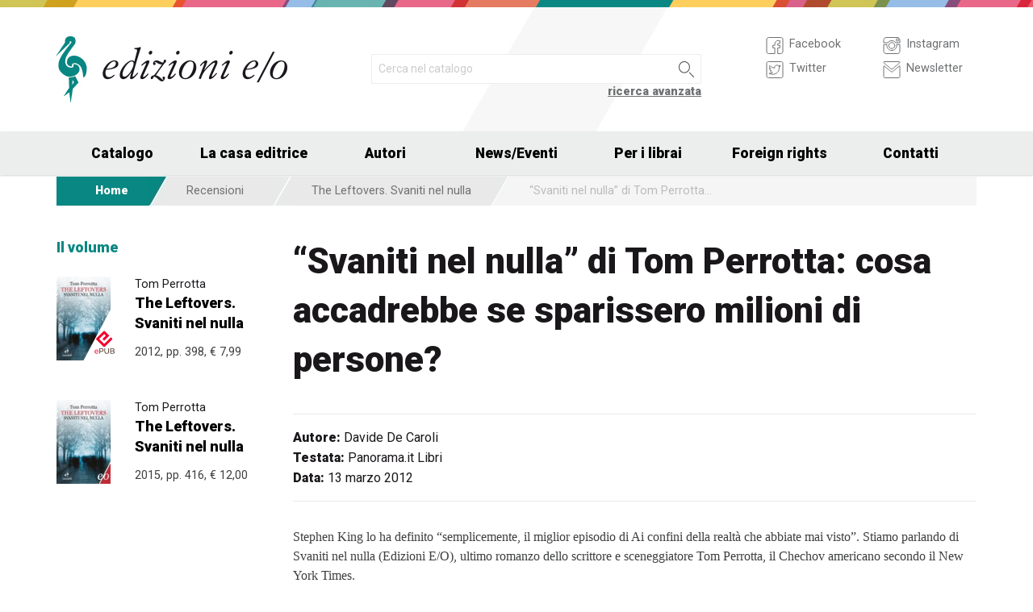

--- FILE ---
content_type: text/html; charset=UTF-8
request_url: https://www.edizionieo.it/review/2018
body_size: 6788
content:
<!DOCTYPE html>
<html class="no-js" lang="it">
<head>
  <meta charset="utf-8" />
  <meta name="viewport" content="width=device-width, initial-scale=1.0" />
  <title>&#147;Svaniti nel nulla&#148; di Tom Perrotta: cosa accadrebbe se sparissero milioni di persone?</title>
      

  <!-- FAVICONS -->
  <link rel="apple-touch-icon-precomposed" sizes="144x144" href="/assets/img/favicon144.it.png">
  <link rel="apple-touch-icon-precomposed" sizes="114x114" href="/assets/img/favicon114.it.png">
  <link rel="apple-touch-icon-precomposed" sizes="72x72" href="/assets/img/favicon72.it.png">
  <link rel="apple-touch-icon-precomposed" href="/assets/img/favicon32.it.png">
  <link rel="icon" href="/assets/img/favicon.it.ico"/> 
  <link rel="icon" href="/assets/img/favicon.it.png" type="image/png"/> 

  <!-- FONTS -->
  <link href='https://fonts.googleapis.com/css?family=Roboto:400,400italic,900,900italic' rel='stylesheet' type='text/css'>
    <link rel="stylesheet" href="/assets/fontcustom/font/edizionieo.css">

  <!-- CSS -->
  <link rel="stylesheet" href="/assets/cache/compress.min.9b0f8e9c0099ce36b1cc54661b845e09.css">
 <link rel="stylesheet" href="/assets/font/font-awesome-4.4.0/css/font-awesome.min.css" type="text/css" media="all">

 <!-- COUNTRY SPECIFIC -->
 
  <!-- JS -->
  <script src="/assets/cache/compress.min.61b2e1ad3dce6d55519f4137f13b8a52.js"></script>

  <!--[if IE 9 ]><link rel="stylesheet" type="text/css" href="/assets/css/ie.9.css" media="screen" /> <![endif]-->
  <!--[if IE 8 ]><link rel="stylesheet" type="text/css" href="/assets/css/ie.8.css" media="screen" /> <![endif]-->
  <!--[if IE ]><link rel="stylesheet" type="text/css" href="/assets/css/ie.0.css" media="screen" /><![endif]-->

  <!-- META -->
  <meta property="og:site_name" content="Edizioni E/O" />
<meta property="og:locale" content="it_IT" />
<meta property="og:type" content="article" />
<meta property="og:url" content="http://www.edizionieo.it.cricchetto.frequenze.it/review/2018">

  <!-- STATS -->
  
		<!-- mhzst -->
		<script>
		  var _paq = window._paq = window._paq || [];
		  _paq.push(['disableCookies']);
		  _paq.push(['trackPageView']);
		  _paq.push(['enableLinkTracking']);
		  (function() {
		    var u="https://stats.frequenze.it/analytics/";
		    _paq.push(['setTrackerUrl', u+'matomo.php']);
		    _paq.push(['setSiteId', 'D427D925']);
		    var d=document, g=d.createElement('script'), s=d.getElementsByTagName('script')[0];
		    g.async=true; g.src=u+'matomo.js'; s.parentNode.insertBefore(g,s);
		  })();
		</script>
		<!-- /mhzst -->
<!-- \being{cookieparty} -->
<link rel="stylesheet" href="https://www.cookieparty.eu/assets/css/cookieparty.min.css?v=211129" type="text/css" />
<script type="text/javascript" src="https://www.cookieparty.eu/assets/js/cookieparty.min.js?v=211129" cookieparty="skip"></script>
<script type="text/javascript" src="https://www.cookieparty.eu/assets/var/cookieparty.config.php?domain=edizionieo.it&v=211129" cookieparty="skip"></script>
<script type="text/javascript" cookieparty="skip">
cookieparty.config.loadscriptmode = "default";
cookieparty.init();
</script>
<!-- \end{cookieparty} --></head><body>
<img src="/x1.jpg" srcset="/x2.jpg 2x" style="display:none" />
<div id="wrapper">
	<header class="hide-for-small-only">
        <div class="row medium-uncollapse">
            <div class="small-6 medium-4 columns">
                <div id="logo">
                    <!--<a href="/"><img width="160px" height="122px" src="/assets/img/transparent.gif"></a>-->
                    <div class="logo"><a href="/"><img src="/assets/img/logo.jpg" srcset="/assets/img/logo_2x.jpg 2x" /></a></div>
                </div>          
            </div>
           
            <div class="small-12 medium-5 columns">
                <div id="search" class="row">
                    <div class="large-12 columns">
                      <div class="row collapse">
                        <div style="height:2.25rem" class="small-10 columns">
                          <form id="smart-query" method="get" action="/catalogue/query">
                          <input type="text" name="search[q]" placeholder="Cerca nel catalogo" value="" />
                          <input type="hidden" value="smart" name="search[field]" />
                          </form>
                        </div>
                        <div style="height:2.25rem" class="small-2 columns">
                          <a href="javascript:void(0)" onclick="$('#smart-query').submit();" class="button postfix"><img width="40px" height="40px" src="/assets/img/transparent.gif"/></a>
                        </div>
                        <div class="right link_search"><a href="/catalogue/search">ricerca avanzata</a></div>
                      </div><!--/.row-->
                    </div> <!--/.large-12-->                         
                </div><!--/#search-->      
            </div><!--/.medium-5-->   
            
            <div class="hide-for-small-only medium-3 columns">
                <div id="icons">
                

                    <!-- <h4 class="fg_main_color">Seguici</h4> -->
                    <div class="row">
                    	<div class="medium-6 columns">
                            <div class="bp-button" style="" onclick="gotourl('https://www.facebook.com/edizionieo');">
                                <div class="bp-button-type-plain bp-button-type-plain-grey bp-button-icon-sx bp-button-label-sx">
                                    <i class=""><svg version="1.1" id="Layer_1" xmlns="http://www.w3.org/2000/svg" xmlns:xlink="http://www.w3.org/1999/xlink" x="0px" y="0px"
             width="26px" height="27px" viewbox="0 0 26 27" enable-background="new 0 0 26 27" xml:space="preserve">
        <path fill="#FFFFFF" stroke="currentColor" stroke-miterlimit="10" d="M20.5,3.514h-15c-1.375,0-2.5,1.125-2.5,2.5v15            c0,1.375,1.125,2.5,2.5,2.5h7.586v-7.171h-2.395v-3.125h2.395v-1.564c0-2.412,1.782-4.303,4.056-4.303h2.208v3.527h-1.975            c-0.518,0-0.669,0.297-0.669,0.707v1.633h2.644v3.125h-2.644v7.171H20.5c1.375,0,2.5-1.125,2.5-2.5v-15            C23,4.639,21.875,3.514,20.5,3.514z"/>
        </svg></i><span class="show-for-large-up bp-button-label"> Facebook</span>
                                </div>
                           </div><!--button--> 
                           <div class="bp-button" style="" onclick="gotourl('https://twitter.com/edizionieo');">
                                <div class="bp-button-type-plain bp-button-type-plain-grey bp-button-icon-sx bp-button-label-sx">
                                    <i class=""><svg version="1.1" id="Layer_1" xmlns="http://www.w3.org/2000/svg" xmlns:xlink="http://www.w3.org/1999/xlink" x="0px" y="0px"
	 width="26px" height="27px" viewbox="0 0 26 27" enable-background="new 0 0 26 27" xml:space="preserve">
<g>
	<g>
		<path fill="#FFFFFF" stroke="currentColor" stroke-miterlimit="10" d="M20.5,3.5h-15C3.843,3.5,3,4.01,3,5.667v15.667			C3,22.99,3.843,23.5,5.5,23.5h15c1.657,0,2.5-0.51,2.5-2.166V5.667C23,4.01,22.157,3.5,20.5,3.5z"/>
	</g>
	<g>
		<path fill="#FFFFFF" stroke="currentColor" stroke-miterlimit="10" d="M18.566,10.643c0.007,0.123,0.01,0.247,0.01,0.371			c0,3.798-2.89,8.18-8.173,8.18c-1.623,0-3.132-0.475-4.403-1.292c0.226,0.027,0.454,0.039,0.687,0.039			c1.346,0,2.583-0.459,3.565-1.229c-1.256-0.023-2.317-0.854-2.682-1.996c0.175,0.034,0.354,0.05,0.54,0.05			c0.262,0,0.516-0.033,0.756-0.101c-1.312-0.264-2.305-1.427-2.305-2.819v-0.035c0.389,0.215,0.832,0.346,1.302,0.359			c-0.77-0.516-1.277-1.395-1.277-2.393c0-0.527,0.143-1.02,0.39-1.445c1.415,1.739,3.532,2.882,5.92,3.004			c-0.05-0.211-0.075-0.43-0.075-0.656c0-1.588,1.286-2.873,2.873-2.873c0.825,0,1.572,0.349,2.097,0.906			c0.653-0.127,1.268-0.368,1.822-0.696c-0.214,0.671-0.668,1.235-1.262,1.59C18.932,9.537,19.485,9.383,20,9.154			C19.615,9.73,19.129,10.237,18.566,10.643"/>
	</g>
</g>
</svg>
        </svg></i><span class="show-for-large-up bp-button-label"> Twitter</span>
                                </div>
                           </div><!--button--> 
                       </div><!--column-6--> 
                       <div class="medium-6 columns">
                            <div class="bp-button" style="" onclick="gotourl('https://instagram.com/edizioni_eo/');">
                                <div class="bp-button-type-plain bp-button-type-plain-grey bp-button-icon-sx bp-button-label-sx">
                                    <i class=""><svg version="1.1" id="Layer_1" xmlns="http://www.w3.org/2000/svg" xmlns:xlink="http://www.w3.org/1999/xlink" x="0px" y="0px"
	 width="26px" height="27px" viewbox="0 0 26 27" enable-background="new 0 0 26 27" xml:space="preserve">
<path fill="#FFFFFF" stroke="currentColor" stroke-miterlimit="10" d="M19.047,13.5c0,3.34-2.708,6.046-6.047,6.046	c-3.34,0-6.047-2.706-6.047-6.046c0-0.397,0.04-0.786,0.113-1.163H3v8.038C3,22.101,4.398,23.5,6.125,23.5h13.75	C21.6,23.5,23,22.101,23,20.375v-8.038h-4.066C19.007,12.714,19.047,13.103,19.047,13.5z M19.875,3.5H6.125	C4.398,3.5,3,4.899,3,6.625v3.387h5.062C9.157,8.464,10.96,7.454,13,7.454c2.039,0,3.842,1.01,4.937,2.558H23V6.625	C23,4.899,21.6,3.5,19.875,3.5z M21.402,7.36c0,0.308-0.25,0.559-0.558,0.559H19.17c-0.307,0-0.559-0.251-0.559-0.559V5.687	c0-0.308,0.252-0.559,0.559-0.559h1.675c0.308,0,0.558,0.251,0.558,0.559V7.36z M16.721,13.5c0-2.056-1.666-3.721-3.721-3.721	c-2.056,0-3.721,1.665-3.721,3.721s1.665,3.721,3.721,3.721C15.055,17.221,16.721,15.556,16.721,13.5z"/>
</svg>
        </svg></i><span class="show-for-large-up bp-button-label"> Instagram</span>
                                </div>
                           </div><!--button--> 
                           <div class="bp-button" style="" onclick="gotourl('/newsletter');">
                                <div class="bp-button-type-plain bp-button-type-plain-grey bp-button-icon-sx bp-button-label-sx">
                                    <i class=""><svg version="1.1" id="Layer_1" xmlns="http://www.w3.org/2000/svg" xmlns:xlink="http://www.w3.org/1999/xlink" x="0px" y="0px"
	 width="26px" height="27px" viewbox="0 0 26 27" enable-background="new 0 0 26 27" xml:space="preserve">
<g>
	<path fill="#FFFFFF" stroke="currentColor" stroke-miterlimit="10" d="M3.66,5.373c0.543,0.452,8.054,6.712,8.333,6.946		c0.28,0.233,0.643,0.344,1.007,0.344c0.365,0,0.728-0.11,1.008-0.344c0.279-0.234,7.79-6.494,8.333-6.946		C22.883,4.918,23.397,3.5,22.399,3.5H3.602C2.604,3.5,3.117,4.918,3.66,5.373z M22.57,8.821c-0.616,0.499-8.186,6.64-8.562,6.945		C13.63,16.07,13.365,16.11,13,16.11c-0.364,0-0.629-0.04-1.007-0.345c-0.377-0.305-7.946-6.446-8.562-6.945		C2.997,8.47,3,8.88,3,9.2c0,0.316,0,12.647,0,12.647C3,22.57,3.621,23.5,4.103,23.5h17.796C22.38,23.5,23,22.57,23,21.848		c0,0,0-12.332,0-12.647C23,8.88,23.005,8.47,22.57,8.821z"/>
</g>
</svg>
        </svg></i><span class="show-for-large-up bp-button-label"> Newsletter</span>
                                </div>
                           </div><!--button--> 
                       </div><!--column-6--> 
                   </div><!--row--> 
                </div><!--#icons-->        	
            </div><!--/.medium-1-->
            
        </div><!--/row--> 
    </header>



<div class="contain-to-grid sticky sticky-mobile">
  <nav class="top-bar" data-options="sticky_on: large" role="navigation" data-topbar>
  	<ul class="title-area show-for-small-only"> 
         <li class="toggle-topbar menu-icon"><a href="/"><span><img src="/assets/img/logo-mobile-edizionieo.svg" style="height: 32px;"></span></a></li>  
         <li class="homepage-link" onclick="window.location = '/';"></li>
    </ul> 
  	<section class="top-bar-section">
        <ul class="small-block-grid-1 medium-block-grid-6 large-block-grid-7">
                        <li class="has-dropdown"><a href="/catalogue/search">Catalogo</a>
            	<ul class="dropdown">
                <li><a href="/catalogue/newest">Novità</a></li>
                <li><a href="/catalogue/preview">Prossime uscite</a></li>
                <!-- <li><a href="/catalogue/ebook">eBook</a></li> -->
                <li><a href="/pbm">PBM</a></li>
                <li><a href="/catalogue/search#geotags">Titoli per area geografica</a></li>
    			    </ul>
            </li>
            <li><a href="/chi-siamo">La casa editrice</a></li>
            <li><a href="/authors/a-z">Autori</a></li>
            <li class="has-dropdown"><a href="/news">News/Eventi</a>
            	<ul class="dropdown">
      				<li><a href="/news">News</a></li>
      				<li><a href="/events">Eventi</a></li>
    			     </ul>
            </li>
            <li><a href="/per-i-librai">Per i librai</a></li>
            <li><a href="/foreign-rights">Foreign rights</a></li>
            <li class="hide-for-medium-only"><a href="/contatti">Contatti</a></li>
        </ul>
     </section>  
  </nav>
</div>
<div id="mobile-spacer" class="show-for-small-only"></div>
    
<div class="row">
<div class="medium-12 columns hide-for-small-only">
<ul class="breadcrumbs">
<li class="first_child"><a href="/">Home</a></li>
<li class="second_child"><a href="/reviews/latest">Recensioni</a></li>
<li class=""><a href="/reviews/363621e1-72bb-4b71-a38e-0744622449e2">The Leftovers. Svaniti nel nulla</a></li>
<li class="last_child">&#147;Svaniti nel nulla&#148; di Tom Perrotta: cosa accadrebbe se sparissero milioni di persone?</li>
</ul>
</div>
</div><div class="row">
<aside class="small-12 medium-12 large-3 columns"><section class="box">
<h1 class="head_plain">
<div class="title">Il volume</div>
</h1>
<ul class="body impressum_small"><li class="impressum_body">
<div class="row medium-uncollapse">
<div class="small-4 medium-2 large-4 columns">
<div class="cover"><a href="/book/9788866321507/the-leftovers.-svaniti-nel-nulla"><img src="/spool/cover_9788866321507__id1377_w80_t1443618438__1x.jpg" srcset="/spool/cover_9788866321507__id1377_w160_t1443618438__1x.jpg 2x" alt="Cover: The Leftovers. Svaniti nel nulla - Tom Perrotta"/></a><div class="ebook_marker"></div></div>
</div>
<div class="small-8 medium-10 large-8 columns">
<div class="impressum_data">
<h3 class="author">Tom Perrotta</h3>
<h2 class="title"><a href="/book/9788866321507/the-leftovers.-svaniti-nel-nulla">The Leftovers. Svaniti nel nulla</a></h2>
<div class="info">2012, pp. 398, <span class="helper_book_price"><span class="price">&euro; 7,99</span></span>
</div><!--.impressum_data-->
</div><!--.columns-8-->
</div><!--.row-->
</li><!--.impressum_body--> 
<li class="impressum_body">
<div class="row medium-uncollapse">
<div class="small-4 medium-2 large-4 columns">
<div class="cover"><a href="/book/9788866326007/the-leftovers.-svaniti-nel-nulla"><img src="/spool/cover_9788866326007__id482_w80_t1443617931__1x.jpg" srcset="/spool/cover_9788866326007__id482_w160_t1443617931__1x.jpg 2x" alt="Cover: The Leftovers. Svaniti nel nulla - Tom Perrotta"/></a></div>
</div>
<div class="small-8 medium-10 large-8 columns">
<div class="impressum_data">
<h3 class="author">Tom Perrotta</h3>
<h2 class="title"><a href="/book/9788866326007/the-leftovers.-svaniti-nel-nulla">The Leftovers. Svaniti nel nulla</a></h2>
<div class="info">2015, pp. 416, <span class="helper_book_price"><span class="price">&euro; 12,00</span></span>
</div><!--.impressum_data-->
</div><!--.columns-8-->
</div><!--.row-->
</li><!--.impressum_body--> </ul>
</section></aside>
<div class="small-12 medium-12 large-9 columns">
<h1>&#147;Svaniti nel nulla&#148; di Tom Perrotta: cosa accadrebbe se sparissero milioni di persone?</h1>
<h2 class="techinfo">
<span>Autore:</span> Davide De Caroli<br/>
<span>Testata:</span> Panorama.it Libri<br/>
<span>Data:</span> 13 marzo 2012<br/>
</h2>
<div class="text">

Stephen King lo ha definito &ldquo;semplicemente, il miglior episodio di Ai confini della realt&agrave; che abbiate mai visto&rdquo;. Stiamo parlando di Svaniti nel nulla (Edizioni E/O), ultimo romanzo dello scrittore e sceneggiatore Tom Perrotta, il Chechov americano secondo il New York Times.<br /><br />La storia ruota intorno a una premessa thriller-fantascientifica: nel mondo, un bel giorno, spariscono improvvisamente milioni persone. Donne, uomini, vecchi, bambini; cristiani, musulmani, induisti e buddhisti. Non sembra esserci regola n&eacute; discriminante, bench&eacute; siano in molti a credere nel compimento del Rapimento biblico. Una elemento appare chiaro: gli scomparsi non torneranno mai pi&ugrave;.<br /><br />Chi si aspetta l&rsquo;ennesima variazione sul tema &ldquo;Apocalisse&rdquo; (magari con alieni annessi) ha per&ograve; sbagliato indirizzo. Perrotta utilizza infatti l&rsquo;espediente fantastico per disegnare un romanzo profondo e crepuscolare, che non insegue colpi di scena mozzafiato, ma sceglie di scavare nell&rsquo;intimo di coloro che, scampati alla tragedia, tentano di sanare il grande dolore rimasto.<br /><br />Lo smarrimento cosmico di Svaniti nel nulla trova cos&igrave; la sua perfetta dimensione narrativa all&rsquo;interno della comunit&agrave; di Mapleton e in particolar modo nella famiglia Garvey, le cui paure, passioni e debolezze diventano lo specchio di un&rsquo;umanit&agrave; che, nonostante tutto, prova a guardare ancora con speranza al futuro.<br /><br />Perrotta, nato nel New Jersey ma di chiare origini italiane (i nonni paterni provenivano da un paese vicino ad Avellino), &egrave; divenuto famoso nel 2004 grazie al libro Little Children (Bravi bambini in Italia), da cui &egrave; stato tratto l&rsquo;omonimo film diretto da Todd Field.<br />

</div>
</div>
</div><div class="push"></div>
</div><!--#wrapper-->
<footer>
	<div class="row">
    	<div class="small-12 medium-4 large-3 columns">
        	<h3>Europa Editions in USA e UK</h3>
             <div><a target="_blank" href="http://www.europaeditions.com"><img src="/assets/img/logo_us_footer.png" srcset="/assets/img/logo_us_2x_footer.png 2x" /></a></div>
             <div><a target="_blank" href="http://www.europaeditions.co.uk/"><img src="/assets/img/logo_uk_footer.png" srcset="/assets/img/logo_uk_footer_2x.png 2x" /></a></div>
        </div>
        <div class="show-for-medium-up medium-3 large-3 columns">
        	<h3>La casa editrice</h3>
             <ul>
             	<li><a href="/chi-siamo">Chi siamo</a></li>
                <li><a href="/contatti">Contatti</a></li>
                <li><a href="/foreign-rights">Foreign rights</a></li>
                <li><a href="/ufficio-stampa">Ufficio stampa</a></li>
                <li><a href="/authors/a-z">I nostri autori</a></li>
                <li><a href="/per-i-librai">Per i librai</a></li>
                <li><a href="/invio-manoscritti">Invio manoscritti</a></li> 
             </ul>
        </div>
        <div class="show-for-large-up large-3 columns">
        	<h3>Il catalogo</h3>
             <ul>
             	<!--<li><a href="#">Le nostre collane</a></li>-->
                <li><a href="/authors/a-z">Gli autori</a></li>
                <li><a href="/catalogue/ebook">Ebook</a></li>
                <li><a href="/catalogue/newest">Novità</a></li>
                <li><a href="/catalogue/preview">Prossime uscite</a></li>
                                <li><a href="/catalogue/search#geotags">Elenco titoli per area geografica</a></li> 
             </ul>
        </div>
        <div class="show-for-medium-up medium-5 large-3 columns">
        	<!--<h3>eCommerce</h3>
             <ul>
             	<li><a href="#">Come acquistare</a></li>
                <li><a href="#">Spese di spedizione</a></li>
             </ul>-->
             <h3>Seguici su</h3>
             <form id="mailchimp-subscription-form" action="//edizionieo.us2.list-manage.com/subscribe/post" method="post">
                <input type="hidden" name="u" value="6e5f78a235e44b3cc5e7198c4" />
                <input type="hidden" name="id" value="acd3ce21ad" />
                 <div class="row collapse">
                    <div class="small-9 columns">
                      <input type="email" autocapitalize="off" autocorrect="off" name="MERGE0" id="MERGE0" placeholder="Iscriviti alla newsletter">
                    </div>
                    <div class="small-3 columns">
                      <a href="javascript:void(0)" class="button postfix" onclick="document.getElementById('mailchimp-subscription-form').submit();"><i style="font-size:1.5rem" class="icon-pepi_arrow_dx"></i></a>
                    </div>       
                 </div><!--/.row collapse-->
             </form>
           	 <a title="Seguici su Facebook" href="https://www.facebook.com/edizionieo"><i style="font-size:1.6rem" class="icon-facebook"></i></a> 
             <a title="Seguici su Twitter" href="https://twitter.com/EdizioniEO"><i style="font-size:1.6rem" class="icon-twitter02"></i></a>	
             <a title="Seguici su Instagram" href="https://instagram.com/edizioni_eo/"><i style="font-size:1.5rem" class="icon-instagram"></i></a>	
        </div><!--/.colums-->
    </div><!--/.row-->
    <div class="row">
    	<div class="small-12 columns">
        	<p class="text credits">
                © Edizioni E/O Via Gabriele Camozzi 1, 00195 Roma | P.IVA 01218231007 | 
                <a href="mailto:&#105;&#110;&#102;&#111;&#64;&#101;&#100;&#105;&#122;&#105;&#111;&#110;&#105;&#101;&#111;&#46;&#105;&#116;">&#105;&#110;&#102;&#111;&#64;&#101;&#100;&#105;&#122;&#105;&#111;&#110;&#105;&#101;&#111;&#46;&#105;&#116;</a> | 
                <a href="/privacy" title="Privacy policy">privacy</a> |
                <a href="/cookie" title="Informativa sui cookie">cookie</a> |
                <a href="https://www.frequenze.it" title="Sito realizzato da Frequenze Software">credits</a>
            </p>
        </div><!--/.colums-->
    </div><!--/.row-->
</footer>
<script>
$(document).foundation();
// var $buoop = {}; 
// $buoop.ol = window.onload; 
// window.onload=function(){ 
//     try {if ($buoop.ol) $buoop.ol();}catch (e) {} 
//     var e = document.createElement("script"); 
//     e.setAttribute("type", "text/javascript"); 
//     e.setAttribute("src", "https://browser-update.org/update.js"); 
//     document.body.appendChild(e);
// }      
</script>
</body>
</html>

--- FILE ---
content_type: application/javascript
request_url: https://www.edizionieo.it/assets/cache/compress.min.61b2e1ad3dce6d55519f4137f13b8a52.js
body_size: 75688
content:
/*
 * Modernizr v2.8.3
 * www.modernizr.com
 *
 * Copyright (c) Faruk Ates, Paul Irish, Alex Sexton
 * Available under the BSD and MIT licenses: www.modernizr.com/license/
 */
window.Modernizr=function(a,b,c){function d(a){t.cssText=a;}function e(a,b){return d(x.join(a+";")+(b||""));}function f(a,b){return typeof a===b;}function g(a,b){return !!~(""+a).indexOf(b);}function h(a,b){for(var d in a){var e=a[d];if(!g(e,"-")&&t[e]!==c){return"pfx"==b?e:!0;}}return !1;}function i(a,b,d){for(var e in a){var g=b[a[e]];if(g!==c){return d===!1?a[e]:f(g,"function")?g.bind(d||b):g;}}return !1;}function j(a,b,c){var d=a.charAt(0).toUpperCase()+a.slice(1),e=(a+" "+z.join(d+" ")+d).split(" ");return f(b,"string")||f(b,"undefined")?h(e,b):(e=(a+" "+A.join(d+" ")+d).split(" "),i(e,b,c));}function k(){o.input=function(c){for(var d=0,e=c.length;e>d;d++){E[c[d]]=!!(c[d] in u);}return E.list&&(E.list=!(!b.createElement("datalist")||!a.HTMLDataListElement)),E;}("autocomplete autofocus list placeholder max min multiple pattern required step".split(" ")),o.inputtypes=function(a){for(var d,e,f,g=0,h=a.length;h>g;g++){u.setAttribute("type",e=a[g]),d="text"!==u.type,d&&(u.value=v,u.style.cssText="position:absolute;visibility:hidden;",/^range$/.test(e)&&u.style.WebkitAppearance!==c?(q.appendChild(u),f=b.defaultView,d=f.getComputedStyle&&"textfield"!==f.getComputedStyle(u,null).WebkitAppearance&&0!==u.offsetHeight,q.removeChild(u)):/^(search|tel)$/.test(e)||(d=/^(url|email)$/.test(e)?u.checkValidity&&u.checkValidity()===!1:u.value!=v)),D[a[g]]=!!d;}return D;}("search tel url email datetime date month week time datetime-local number range color".split(" "));}var l,m,n="2.8.3",o={},p=!0,q=b.documentElement,r="modernizr",s=b.createElement(r),t=s.style,u=b.createElement("input"),v=":)",w={}.toString,x=" -webkit- -moz- -o- -ms- ".split(" "),y="Webkit Moz O ms",z=y.split(" "),A=y.toLowerCase().split(" "),B={svg:"http://www.w3.org/2000/svg"},C={},D={},E={},F=[],G=F.slice,H=function(a,c,d,e){var f,g,h,i,j=b.createElement("div"),k=b.body,l=k||b.createElement("body");if(parseInt(d,10)){for(;d--;){h=b.createElement("div"),h.id=e?e[d]:r+(d+1),j.appendChild(h);}}return f=["&#173;",'<style id="s',r,'">',a,"</style>"].join(""),j.id=r,(k?j:l).innerHTML+=f,l.appendChild(j),k||(l.style.background="",l.style.overflow="hidden",i=q.style.overflow,q.style.overflow="hidden",q.appendChild(l)),g=c(j,a),k?j.parentNode.removeChild(j):(l.parentNode.removeChild(l),q.style.overflow=i),!!g;},I=function(b){var c=a.matchMedia||a.msMatchMedia;if(c){return c(b)&&c(b).matches||!1;}var d;return H("@media "+b+" { #"+r+" { position: absolute; } }",function(b){d="absolute"==(a.getComputedStyle?getComputedStyle(b,null):b.currentStyle).position;}),d;},J=function(){function a(a,e){e=e||b.createElement(d[a]||"div"),a="on"+a;var g=a in e;return g||(e.setAttribute||(e=b.createElement("div")),e.setAttribute&&e.removeAttribute&&(e.setAttribute(a,""),g=f(e[a],"function"),f(e[a],"undefined")||(e[a]=c),e.removeAttribute(a))),e=null,g;}var d={select:"input",change:"input",submit:"form",reset:"form",error:"img",load:"img",abort:"img"};return a;}(),K={}.hasOwnProperty;m=f(K,"undefined")||f(K.call,"undefined")?function(a,b){return b in a&&f(a.constructor.prototype[b],"undefined");}:function(a,b){return K.call(a,b);},Function.prototype.bind||(Function.prototype.bind=function(a){var b=this;if("function"!=typeof b){throw new TypeError;}var c=G.call(arguments,1),d=function(){if(this instanceof d){var e=function(){};e.prototype=b.prototype;var f=new e,g=b.apply(f,c.concat(G.call(arguments)));return Object(g)===g?g:f;}return b.apply(a,c.concat(G.call(arguments)));};return d;}),C.flexbox=function(){return j("flexWrap");},C.flexboxlegacy=function(){return j("boxDirection");},C.canvas=function(){var a=b.createElement("canvas");return !(!a.getContext||!a.getContext("2d"));},C.canvastext=function(){return !(!o.canvas||!f(b.createElement("canvas").getContext("2d").fillText,"function"));},C.webgl=function(){return !!a.WebGLRenderingContext;},C.touch=function(){var c;return"ontouchstart" in a||a.DocumentTouch&&b instanceof DocumentTouch?c=!0:H(["@media (",x.join("touch-enabled),("),r,")","{#modernizr{top:9px;position:absolute}}"].join(""),function(a){c=9===a.offsetTop;}),c;},C.geolocation=function(){return"geolocation" in navigator;},C.postmessage=function(){return !!a.postMessage;},C.websqldatabase=function(){return !!a.openDatabase;},C.indexedDB=function(){return !!j("indexedDB",a);},C.hashchange=function(){return J("hashchange",a)&&(b.documentMode===c||b.documentMode>7);},C.history=function(){return !(!a.history||!history.pushState);},C.draganddrop=function(){var a=b.createElement("div");return"draggable" in a||"ondragstart" in a&&"ondrop" in a;},C.websockets=function(){return"WebSocket" in a||"MozWebSocket" in a;},C.rgba=function(){return d("background-color:rgba(150,255,150,.5)"),g(t.backgroundColor,"rgba");},C.hsla=function(){return d("background-color:hsla(120,40%,100%,.5)"),g(t.backgroundColor,"rgba")||g(t.backgroundColor,"hsla");},C.multiplebgs=function(){return d("background:url(https://),url(https://),red url(https://)"),/(url\s*\(.*?){3}/.test(t.background);},C.backgroundsize=function(){return j("backgroundSize");},C.borderimage=function(){return j("borderImage");},C.borderradius=function(){return j("borderRadius");},C.boxshadow=function(){return j("boxShadow");},C.textshadow=function(){return""===b.createElement("div").style.textShadow;},C.opacity=function(){return e("opacity:.55"),/^0.55$/.test(t.opacity);},C.cssanimations=function(){return j("animationName");},C.csscolumns=function(){return j("columnCount");},C.cssgradients=function(){var a="background-image:",b="gradient(linear,left top,right bottom,from(#9f9),to(white));",c="linear-gradient(left top,#9f9, white);";return d((a+"-webkit- ".split(" ").join(b+a)+x.join(c+a)).slice(0,-a.length)),g(t.backgroundImage,"gradient");},C.cssreflections=function(){return j("boxReflect");},C.csstransforms=function(){return !!j("transform");},C.csstransforms3d=function(){var a=!!j("perspective");return a&&"webkitPerspective" in q.style&&H("@media (transform-3d),(-webkit-transform-3d){#modernizr{left:9px;position:absolute;height:3px;}}",function(b,c){a=9===b.offsetLeft&&3===b.offsetHeight;}),a;},C.csstransitions=function(){return j("transition");},C.fontface=function(){var a;return H('@font-face {font-family:"font";src:url("https://")}',function(c,d){var e=b.getElementById("smodernizr"),f=e.sheet||e.styleSheet,g=f?f.cssRules&&f.cssRules[0]?f.cssRules[0].cssText:f.cssText||"":"";a=/src/i.test(g)&&0===g.indexOf(d.split(" ")[0]);}),a;},C.generatedcontent=function(){var a;return H(["#",r,"{font:0/0 a}#",r,':after{content:"',v,'";visibility:hidden;font:3px/1 a}'].join(""),function(b){a=b.offsetHeight>=3;}),a;},C.video=function(){var a=b.createElement("video"),c=!1;try{(c=!!a.canPlayType)&&(c=new Boolean(c),c.ogg=a.canPlayType('video/ogg; codecs="theora"').replace(/^no$/,""),c.h264=a.canPlayType('video/mp4; codecs="avc1.42E01E"').replace(/^no$/,""),c.webm=a.canPlayType('video/webm; codecs="vp8, vorbis"').replace(/^no$/,""));}catch(d){}return c;},C.audio=function(){var a=b.createElement("audio"),c=!1;try{(c=!!a.canPlayType)&&(c=new Boolean(c),c.ogg=a.canPlayType('audio/ogg; codecs="vorbis"').replace(/^no$/,""),c.mp3=a.canPlayType("audio/mpeg;").replace(/^no$/,""),c.wav=a.canPlayType('audio/wav; codecs="1"').replace(/^no$/,""),c.m4a=(a.canPlayType("audio/x-m4a;")||a.canPlayType("audio/aac;")).replace(/^no$/,""));}catch(d){}return c;},C.localstorage=function(){try{return localStorage.setItem(r,r),localStorage.removeItem(r),!0;}catch(a){return !1;}},C.sessionstorage=function(){try{return sessionStorage.setItem(r,r),sessionStorage.removeItem(r),!0;}catch(a){return !1;}},C.webworkers=function(){return !!a.Worker;},C.applicationcache=function(){return !!a.applicationCache;},C.svg=function(){return !!b.createElementNS&&!!b.createElementNS(B.svg,"svg").createSVGRect;},C.inlinesvg=function(){var a=b.createElement("div");return a.innerHTML="<svg/>",(a.firstChild&&a.firstChild.namespaceURI)==B.svg;},C.smil=function(){return !!b.createElementNS&&/SVGAnimate/.test(w.call(b.createElementNS(B.svg,"animate")));},C.svgclippaths=function(){return !!b.createElementNS&&/SVGClipPath/.test(w.call(b.createElementNS(B.svg,"clipPath")));};for(var L in C){m(C,L)&&(l=L.toLowerCase(),o[l]=C[L](),F.push((o[l]?"":"no-")+l));}return o.input||k(),o.addTest=function(a,b){if("object"==typeof a){for(var d in a){m(a,d)&&o.addTest(d,a[d]);}}else{if(a=a.toLowerCase(),o[a]!==c){return o;}b="function"==typeof b?b():b,"undefined"!=typeof p&&p&&(q.className+=" "+(b?"":"no-")+a),o[a]=b;}return o;},d(""),s=u=null,function(a,b){function c(a,b){var c=a.createElement("p"),d=a.getElementsByTagName("head")[0]||a.documentElement;return c.innerHTML="x<style>"+b+"</style>",d.insertBefore(c.lastChild,d.firstChild);}function d(){var a=s.elements;return"string"==typeof a?a.split(" "):a;}function e(a){var b=r[a[p]];return b||(b={},q++,a[p]=q,r[q]=b),b;}function f(a,c,d){if(c||(c=b),k){return c.createElement(a);}d||(d=e(c));var f;return f=d.cache[a]?d.cache[a].cloneNode():o.test(a)?(d.cache[a]=d.createElem(a)).cloneNode():d.createElem(a),!f.canHaveChildren||n.test(a)||f.tagUrn?f:d.frag.appendChild(f);}function g(a,c){if(a||(a=b),k){return a.createDocumentFragment();}c=c||e(a);for(var f=c.frag.cloneNode(),g=0,h=d(),i=h.length;i>g;g++){f.createElement(h[g]);}return f;}function h(a,b){b.cache||(b.cache={},b.createElem=a.createElement,b.createFrag=a.createDocumentFragment,b.frag=b.createFrag()),a.createElement=function(c){return s.shivMethods?f(c,a,b):b.createElem(c);},a.createDocumentFragment=Function("h,f","return function(){var n=f.cloneNode(),c=n.createElement;h.shivMethods&&("+d().join().replace(/[\w\-]+/g,function(a){return b.createElem(a),b.frag.createElement(a),'c("'+a+'")';})+");return n}")(s,b.frag);}function i(a){a||(a=b);var d=e(a);return !s.shivCSS||j||d.hasCSS||(d.hasCSS=!!c(a,"article,aside,dialog,figcaption,figure,footer,header,hgroup,main,nav,section{display:block}mark{background:#FF0;color:#000}template{display:none}")),k||h(a,d),a;}var j,k,l="3.7.0",m=a.html5||{},n=/^<|^(?:button|map|select|textarea|object|iframe|option|optgroup)$/i,o=/^(?:a|b|code|div|fieldset|h1|h2|h3|h4|h5|h6|i|label|li|ol|p|q|span|strong|style|table|tbody|td|th|tr|ul)$/i,p="_html5shiv",q=0,r={};!function(){try{var a=b.createElement("a");a.innerHTML="<xyz></xyz>",j="hidden" in a,k=1==a.childNodes.length||function(){b.createElement("a");var a=b.createDocumentFragment();return"undefined"==typeof a.cloneNode||"undefined"==typeof a.createDocumentFragment||"undefined"==typeof a.createElement;}();}catch(c){j=!0,k=!0;}}();var s={elements:m.elements||"abbr article aside audio bdi canvas data datalist details dialog figcaption figure footer header hgroup main mark meter nav output progress section summary template time video",version:l,shivCSS:m.shivCSS!==!1,supportsUnknownElements:k,shivMethods:m.shivMethods!==!1,type:"default",shivDocument:i,createElement:f,createDocumentFragment:g};a.html5=s,i(b);}(this,b),o._version=n,o._prefixes=x,o._domPrefixes=A,o._cssomPrefixes=z,o.mq=I,o.hasEvent=J,o.testProp=function(a){return h([a]);},o.testAllProps=j,o.testStyles=H,o.prefixed=function(a,b,c){return b?j(a,b,c):j(a,"pfx");},q.className=q.className.replace(/(^|\s)no-js(\s|$)/,"$1$2")+(p?" js "+F.join(" "):""),o;}(this,this.document);
/*
 * jQuery JavaScript Library v2.1.4
 * http://jquery.com/
 *
 * Includes Sizzle.js
 * http://sizzlejs.com/
 *
 * Copyright 2005, 2014 jQuery Foundation, Inc. and other contributors
 * Released under the MIT license
 * http://jquery.org/license
 *
 * Date: 2015-04-28T16:01Z
 */
!function(a,b){"object"==typeof module&&"object"==typeof module.exports?module.exports=a.document?b(a,!0):function(a){if(!a.document){throw new Error("jQuery requires a window with a document");}return b(a);}:b(a);}("undefined"!=typeof window?window:this,function(a,b){function c(a){var b="length" in a&&a.length,c=_.type(a);return"function"===c||_.isWindow(a)?!1:1===a.nodeType&&b?!0:"array"===c||0===b||"number"==typeof b&&b>0&&b-1 in a;}function d(a,b,c){if(_.isFunction(b)){return _.grep(a,function(a,d){return !!b.call(a,d,a)!==c;});}if(b.nodeType){return _.grep(a,function(a){return a===b!==c;});}if("string"==typeof b){if(ha.test(b)){return _.filter(b,a,c);}b=_.filter(b,a);}return _.grep(a,function(a){return U.call(b,a)>=0!==c;});}function e(a,b){for(;(a=a[b])&&1!==a.nodeType;){}return a;}function f(a){var b=oa[a]={};return _.each(a.match(na)||[],function(a,c){b[c]=!0;}),b;}function g(){Z.removeEventListener("DOMContentLoaded",g,!1),a.removeEventListener("load",g,!1),_.ready();}function h(){Object.defineProperty(this.cache={},0,{get:function(){return{};}}),this.expando=_.expando+h.uid++;}function i(a,b,c){var d;if(void 0===c&&1===a.nodeType){if(d="data-"+b.replace(ua,"-$1").toLowerCase(),c=a.getAttribute(d),"string"==typeof c){try{c="true"===c?!0:"false"===c?!1:"null"===c?null:+c+""===c?+c:ta.test(c)?_.parseJSON(c):c;}catch(e){}sa.set(a,b,c);}else{c=void 0;}}return c;}function j(){return !0;}function k(){return !1;}function l(){try{return Z.activeElement;}catch(a){}}function m(a,b){return _.nodeName(a,"table")&&_.nodeName(11!==b.nodeType?b:b.firstChild,"tr")?a.getElementsByTagName("tbody")[0]||a.appendChild(a.ownerDocument.createElement("tbody")):a;}function n(a){return a.type=(null!==a.getAttribute("type"))+"/"+a.type,a;}function o(a){var b=Ka.exec(a.type);return b?a.type=b[1]:a.removeAttribute("type"),a;}function p(a,b){for(var c=0,d=a.length;d>c;c++){ra.set(a[c],"globalEval",!b||ra.get(b[c],"globalEval"));}}function q(a,b){var c,d,e,f,g,h,i,j;if(1===b.nodeType){if(ra.hasData(a)&&(f=ra.access(a),g=ra.set(b,f),j=f.events)){delete g.handle,g.events={};for(e in j){for(c=0,d=j[e].length;d>c;c++){_.event.add(b,e,j[e][c]);}}}sa.hasData(a)&&(h=sa.access(a),i=_.extend({},h),sa.set(b,i));}}function r(a,b){var c=a.getElementsByTagName?a.getElementsByTagName(b||"*"):a.querySelectorAll?a.querySelectorAll(b||"*"):[];return void 0===b||b&&_.nodeName(a,b)?_.merge([a],c):c;}function s(a,b){var c=b.nodeName.toLowerCase();"input"===c&&ya.test(a.type)?b.checked=a.checked:("input"===c||"textarea"===c)&&(b.defaultValue=a.defaultValue);}function t(b,c){var d,e=_(c.createElement(b)).appendTo(c.body),f=a.getDefaultComputedStyle&&(d=a.getDefaultComputedStyle(e[0]))?d.display:_.css(e[0],"display");return e.detach(),f;}function u(a){var b=Z,c=Oa[a];return c||(c=t(a,b),"none"!==c&&c||(Na=(Na||_("<iframe frameborder='0' width='0' height='0'/>")).appendTo(b.documentElement),b=Na[0].contentDocument,b.write(),b.close(),c=t(a,b),Na.detach()),Oa[a]=c),c;}function v(a,b,c){var d,e,f,g,h=a.style;return c=c||Ra(a),c&&(g=c.getPropertyValue(b)||c[b]),c&&(""!==g||_.contains(a.ownerDocument,a)||(g=_.style(a,b)),Qa.test(g)&&Pa.test(b)&&(d=h.width,e=h.minWidth,f=h.maxWidth,h.minWidth=h.maxWidth=h.width=g,g=c.width,h.width=d,h.minWidth=e,h.maxWidth=f)),void 0!==g?g+"":g;}function w(a,b){return{get:function(){return a()?void delete this.get:(this.get=b).apply(this,arguments);}};}function x(a,b){if(b in a){return b;}for(var c=b[0].toUpperCase()+b.slice(1),d=b,e=Xa.length;e--;){if(b=Xa[e]+c,b in a){return b;}}return d;}function y(a,b,c){var d=Ta.exec(b);return d?Math.max(0,d[1]-(c||0))+(d[2]||"px"):b;}function z(a,b,c,d,e){for(var f=c===(d?"border":"content")?4:"width"===b?1:0,g=0;4>f;f+=2){"margin"===c&&(g+=_.css(a,c+wa[f],!0,e)),d?("content"===c&&(g-=_.css(a,"padding"+wa[f],!0,e)),"margin"!==c&&(g-=_.css(a,"border"+wa[f]+"Width",!0,e))):(g+=_.css(a,"padding"+wa[f],!0,e),"padding"!==c&&(g+=_.css(a,"border"+wa[f]+"Width",!0,e)));}return g;}function A(a,b,c){var d=!0,e="width"===b?a.offsetWidth:a.offsetHeight,f=Ra(a),g="border-box"===_.css(a,"boxSizing",!1,f);if(0>=e||null==e){if(e=v(a,b,f),(0>e||null==e)&&(e=a.style[b]),Qa.test(e)){return e;}d=g&&(Y.boxSizingReliable()||e===a.style[b]),e=parseFloat(e)||0;}return e+z(a,b,c||(g?"border":"content"),d,f)+"px";}function B(a,b){for(var c,d,e,f=[],g=0,h=a.length;h>g;g++){d=a[g],d.style&&(f[g]=ra.get(d,"olddisplay"),c=d.style.display,b?(f[g]||"none"!==c||(d.style.display=""),""===d.style.display&&xa(d)&&(f[g]=ra.access(d,"olddisplay",u(d.nodeName)))):(e=xa(d),"none"===c&&e||ra.set(d,"olddisplay",e?c:_.css(d,"display"))));}for(g=0;h>g;g++){d=a[g],d.style&&(b&&"none"!==d.style.display&&""!==d.style.display||(d.style.display=b?f[g]||"":"none"));}return a;}function C(a,b,c,d,e){return new C.prototype.init(a,b,c,d,e);}function D(){return setTimeout(function(){Ya=void 0;}),Ya=_.now();}function E(a,b){var c,d=0,e={height:a};for(b=b?1:0;4>d;d+=2-b){c=wa[d],e["margin"+c]=e["padding"+c]=a;}return b&&(e.opacity=e.width=a),e;}function F(a,b,c){for(var d,e=(cb[b]||[]).concat(cb["*"]),f=0,g=e.length;g>f;f++){if(d=e[f].call(c,b,a)){return d;}}}function G(a,b,c){var d,e,f,g,h,i,j,k,l=this,m={},n=a.style,o=a.nodeType&&xa(a),p=ra.get(a,"fxshow");c.queue||(h=_._queueHooks(a,"fx"),null==h.unqueued&&(h.unqueued=0,i=h.empty.fire,h.empty.fire=function(){h.unqueued||i();}),h.unqueued++,l.always(function(){l.always(function(){h.unqueued--,_.queue(a,"fx").length||h.empty.fire();});})),1===a.nodeType&&("height" in b||"width" in b)&&(c.overflow=[n.overflow,n.overflowX,n.overflowY],j=_.css(a,"display"),k="none"===j?ra.get(a,"olddisplay")||u(a.nodeName):j,"inline"===k&&"none"===_.css(a,"float")&&(n.display="inline-block")),c.overflow&&(n.overflow="hidden",l.always(function(){n.overflow=c.overflow[0],n.overflowX=c.overflow[1],n.overflowY=c.overflow[2];}));for(d in b){if(e=b[d],$a.exec(e)){if(delete b[d],f=f||"toggle"===e,e===(o?"hide":"show")){if("show"!==e||!p||void 0===p[d]){continue;}o=!0;}m[d]=p&&p[d]||_.style(a,d);}else{j=void 0;}}if(_.isEmptyObject(m)){"inline"===("none"===j?u(a.nodeName):j)&&(n.display=j);}else{p?"hidden" in p&&(o=p.hidden):p=ra.access(a,"fxshow",{}),f&&(p.hidden=!o),o?_(a).show():l.done(function(){_(a).hide();}),l.done(function(){var b;ra.remove(a,"fxshow");for(b in m){_.style(a,b,m[b]);}});for(d in m){g=F(o?p[d]:0,d,l),d in p||(p[d]=g.start,o&&(g.end=g.start,g.start="width"===d||"height"===d?1:0));}}}function H(a,b){var c,d,e,f,g;for(c in a){if(d=_.camelCase(c),e=b[d],f=a[c],_.isArray(f)&&(e=f[1],f=a[c]=f[0]),c!==d&&(a[d]=f,delete a[c]),g=_.cssHooks[d],g&&"expand" in g){f=g.expand(f),delete a[d];for(c in f){c in a||(a[c]=f[c],b[c]=e);}}else{b[d]=e;}}}function I(a,b,c){var d,e,f=0,g=bb.length,h=_.Deferred().always(function(){delete i.elem;}),i=function(){if(e){return !1;}for(var b=Ya||D(),c=Math.max(0,j.startTime+j.duration-b),d=c/j.duration||0,f=1-d,g=0,i=j.tweens.length;i>g;g++){j.tweens[g].run(f);}return h.notifyWith(a,[j,f,c]),1>f&&i?c:(h.resolveWith(a,[j]),!1);},j=h.promise({elem:a,props:_.extend({},b),opts:_.extend(!0,{specialEasing:{}},c),originalProperties:b,originalOptions:c,startTime:Ya||D(),duration:c.duration,tweens:[],createTween:function(b,c){var d=_.Tween(a,j.opts,b,c,j.opts.specialEasing[b]||j.opts.easing);return j.tweens.push(d),d;},stop:function(b){var c=0,d=b?j.tweens.length:0;if(e){return this;}for(e=!0;d>c;c++){j.tweens[c].run(1);}return b?h.resolveWith(a,[j,b]):h.rejectWith(a,[j,b]),this;}}),k=j.props;for(H(k,j.opts.specialEasing);g>f;f++){if(d=bb[f].call(j,a,k,j.opts)){return d;}}return _.map(k,F,j),_.isFunction(j.opts.start)&&j.opts.start.call(a,j),_.fx.timer(_.extend(i,{elem:a,anim:j,queue:j.opts.queue})),j.progress(j.opts.progress).done(j.opts.done,j.opts.complete).fail(j.opts.fail).always(j.opts.always);}function J(a){return function(b,c){"string"!=typeof b&&(c=b,b="*");var d,e=0,f=b.toLowerCase().match(na)||[];if(_.isFunction(c)){for(;d=f[e++];){"+"===d[0]?(d=d.slice(1)||"*",(a[d]=a[d]||[]).unshift(c)):(a[d]=a[d]||[]).push(c);}}};}function K(a,b,c,d){function e(h){var i;return f[h]=!0,_.each(a[h]||[],function(a,h){var j=h(b,c,d);return"string"!=typeof j||g||f[j]?g?!(i=j):void 0:(b.dataTypes.unshift(j),e(j),!1);}),i;}var f={},g=a===tb;return e(b.dataTypes[0])||!f["*"]&&e("*");}function L(a,b){var c,d,e=_.ajaxSettings.flatOptions||{};for(c in b){void 0!==b[c]&&((e[c]?a:d||(d={}))[c]=b[c]);}return d&&_.extend(!0,a,d),a;}function M(a,b,c){for(var d,e,f,g,h=a.contents,i=a.dataTypes;"*"===i[0];){i.shift(),void 0===d&&(d=a.mimeType||b.getResponseHeader("Content-Type"));}if(d){for(e in h){if(h[e]&&h[e].test(d)){i.unshift(e);break;}}}if(i[0] in c){f=i[0];}else{for(e in c){if(!i[0]||a.converters[e+" "+i[0]]){f=e;break;}g||(g=e);}f=f||g;}return f?(f!==i[0]&&i.unshift(f),c[f]):void 0;}function N(a,b,c,d){var e,f,g,h,i,j={},k=a.dataTypes.slice();if(k[1]){for(g in a.converters){j[g.toLowerCase()]=a.converters[g];}}for(f=k.shift();f;){if(a.responseFields[f]&&(c[a.responseFields[f]]=b),!i&&d&&a.dataFilter&&(b=a.dataFilter(b,a.dataType)),i=f,f=k.shift()){if("*"===f){f=i;}else{if("*"!==i&&i!==f){if(g=j[i+" "+f]||j["* "+f],!g){for(e in j){if(h=e.split(" "),h[1]===f&&(g=j[i+" "+h[0]]||j["* "+h[0]])){g===!0?g=j[e]:j[e]!==!0&&(f=h[0],k.unshift(h[1]));break;}}}if(g!==!0){if(g&&a["throws"]){b=g(b);}else{try{b=g(b);}catch(l){return{state:"parsererror",error:g?l:"No conversion from "+i+" to "+f};}}}}}}}return{state:"success",data:b};}function O(a,b,c,d){var e;if(_.isArray(b)){_.each(b,function(b,e){c||yb.test(a)?d(a,e):O(a+"["+("object"==typeof e?b:"")+"]",e,c,d);});}else{if(c||"object"!==_.type(b)){d(a,b);}else{for(e in b){O(a+"["+e+"]",b[e],c,d);}}}}function P(a){return _.isWindow(a)?a:9===a.nodeType&&a.defaultView;}var Q=[],R=Q.slice,S=Q.concat,T=Q.push,U=Q.indexOf,V={},W=V.toString,X=V.hasOwnProperty,Y={},Z=a.document,$="2.1.4",_=function(a,b){return new _.fn.init(a,b);},aa=/^[\s\uFEFF\xA0]+|[\s\uFEFF\xA0]+$/g,ba=/^-ms-/,ca=/-([\da-z])/gi,da=function(a,b){return b.toUpperCase();};_.fn=_.prototype={jquery:$,constructor:_,selector:"",length:0,toArray:function(){return R.call(this);},get:function(a){return null!=a?0>a?this[a+this.length]:this[a]:R.call(this);},pushStack:function(a){var b=_.merge(this.constructor(),a);return b.prevObject=this,b.context=this.context,b;},each:function(a,b){return _.each(this,a,b);},map:function(a){return this.pushStack(_.map(this,function(b,c){return a.call(b,c,b);}));},slice:function(){return this.pushStack(R.apply(this,arguments));},first:function(){return this.eq(0);},last:function(){return this.eq(-1);},eq:function(a){var b=this.length,c=+a+(0>a?b:0);return this.pushStack(c>=0&&b>c?[this[c]]:[]);},end:function(){return this.prevObject||this.constructor(null);},push:T,sort:Q.sort,splice:Q.splice},_.extend=_.fn.extend=function(){var a,b,c,d,e,f,g=arguments[0]||{},h=1,i=arguments.length,j=!1;for("boolean"==typeof g&&(j=g,g=arguments[h]||{},h++),"object"==typeof g||_.isFunction(g)||(g={}),h===i&&(g=this,h--);i>h;h++){if(null!=(a=arguments[h])){for(b in a){c=g[b],d=a[b],g!==d&&(j&&d&&(_.isPlainObject(d)||(e=_.isArray(d)))?(e?(e=!1,f=c&&_.isArray(c)?c:[]):f=c&&_.isPlainObject(c)?c:{},g[b]=_.extend(j,f,d)):void 0!==d&&(g[b]=d));}}}return g;},_.extend({expando:"jQuery"+($+Math.random()).replace(/\D/g,""),isReady:!0,error:function(a){throw new Error(a);},noop:function(){},isFunction:function(a){return"function"===_.type(a);},isArray:Array.isArray,isWindow:function(a){return null!=a&&a===a.window;},isNumeric:function(a){return !_.isArray(a)&&a-parseFloat(a)+1>=0;},isPlainObject:function(a){return"object"!==_.type(a)||a.nodeType||_.isWindow(a)?!1:a.constructor&&!X.call(a.constructor.prototype,"isPrototypeOf")?!1:!0;},isEmptyObject:function(a){var b;for(b in a){return !1;}return !0;},type:function(a){return null==a?a+"":"object"==typeof a||"function"==typeof a?V[W.call(a)]||"object":typeof a;},globalEval:function(a){var b,c=eval;a=_.trim(a),a&&(1===a.indexOf("use strict")?(b=Z.createElement("script"),b.text=a,Z.head.appendChild(b).parentNode.removeChild(b)):c(a));},camelCase:function(a){return a.replace(ba,"ms-").replace(ca,da);},nodeName:function(a,b){return a.nodeName&&a.nodeName.toLowerCase()===b.toLowerCase();},each:function(a,b,d){var e,f=0,g=a.length,h=c(a);if(d){if(h){for(;g>f&&(e=b.apply(a[f],d),e!==!1);f++){}}else{for(f in a){if(e=b.apply(a[f],d),e===!1){break;}}}}else{if(h){for(;g>f&&(e=b.call(a[f],f,a[f]),e!==!1);f++){}}else{for(f in a){if(e=b.call(a[f],f,a[f]),e===!1){break;}}}}return a;},trim:function(a){return null==a?"":(a+"").replace(aa,"");},makeArray:function(a,b){var d=b||[];return null!=a&&(c(Object(a))?_.merge(d,"string"==typeof a?[a]:a):T.call(d,a)),d;},inArray:function(a,b,c){return null==b?-1:U.call(b,a,c);},merge:function(a,b){for(var c=+b.length,d=0,e=a.length;c>d;d++){a[e++]=b[d];}return a.length=e,a;},grep:function(a,b,c){for(var d,e=[],f=0,g=a.length,h=!c;g>f;f++){d=!b(a[f],f),d!==h&&e.push(a[f]);}return e;},map:function(a,b,d){var e,f=0,g=a.length,h=c(a),i=[];if(h){for(;g>f;f++){e=b(a[f],f,d),null!=e&&i.push(e);}}else{for(f in a){e=b(a[f],f,d),null!=e&&i.push(e);}}return S.apply([],i);},guid:1,proxy:function(a,b){var c,d,e;return"string"==typeof b&&(c=a[b],b=a,a=c),_.isFunction(a)?(d=R.call(arguments,2),e=function(){return a.apply(b||this,d.concat(R.call(arguments)));},e.guid=a.guid=a.guid||_.guid++,e):void 0;},now:Date.now,support:Y}),_.each("Boolean Number String Function Array Date RegExp Object Error".split(" "),function(a,b){V["[object "+b+"]"]=b.toLowerCase();});var ea=
/*
 * Sizzle CSS Selector Engine v2.2.0-pre
 * http://sizzlejs.com/
 *
 * Copyright 2008, 2014 jQuery Foundation, Inc. and other contributors
 * Released under the MIT license
 * http://jquery.org/license
 *
 * Date: 2014-12-16
 */
function(a){function b(a,b,c,d){var e,f,g,h,i,j,l,n,o,p;if((b?b.ownerDocument||b:O)!==G&&F(b),b=b||G,c=c||[],h=b.nodeType,"string"!=typeof a||!a||1!==h&&9!==h&&11!==h){return c;}if(!d&&I){if(11!==h&&(e=sa.exec(a))){if(g=e[1]){if(9===h){if(f=b.getElementById(g),!f||!f.parentNode){return c;}if(f.id===g){return c.push(f),c;}}else{if(b.ownerDocument&&(f=b.ownerDocument.getElementById(g))&&M(b,f)&&f.id===g){return c.push(f),c;}}}else{if(e[2]){return $.apply(c,b.getElementsByTagName(a)),c;}if((g=e[3])&&v.getElementsByClassName){return $.apply(c,b.getElementsByClassName(g)),c;}}}if(v.qsa&&(!J||!J.test(a))){if(n=l=N,o=b,p=1!==h&&a,1===h&&"object"!==b.nodeName.toLowerCase()){for(j=z(a),(l=b.getAttribute("id"))?n=l.replace(ua,"\\$&"):b.setAttribute("id",n),n="[id='"+n+"'] ",i=j.length;i--;){j[i]=n+m(j[i]);}o=ta.test(a)&&k(b.parentNode)||b,p=j.join(",");}if(p){try{return $.apply(c,o.querySelectorAll(p)),c;}catch(q){}finally{l||b.removeAttribute("id");}}}}return B(a.replace(ia,"$1"),b,c,d);}function c(){function a(c,d){return b.push(c+" ")>w.cacheLength&&delete a[b.shift()],a[c+" "]=d;}var b=[];return a;}function d(a){return a[N]=!0,a;}function e(a){var b=G.createElement("div");try{return !!a(b);}catch(c){return !1;}finally{b.parentNode&&b.parentNode.removeChild(b),b=null;}}function f(a,b){for(var c=a.split("|"),d=a.length;d--;){w.attrHandle[c[d]]=b;}}function g(a,b){var c=b&&a,d=c&&1===a.nodeType&&1===b.nodeType&&(~b.sourceIndex||V)-(~a.sourceIndex||V);if(d){return d;}if(c){for(;c=c.nextSibling;){if(c===b){return -1;}}}return a?1:-1;}function h(a){return function(b){var c=b.nodeName.toLowerCase();return"input"===c&&b.type===a;};}function i(a){return function(b){var c=b.nodeName.toLowerCase();return("input"===c||"button"===c)&&b.type===a;};}function j(a){return d(function(b){return b=+b,d(function(c,d){for(var e,f=a([],c.length,b),g=f.length;g--;){c[e=f[g]]&&(c[e]=!(d[e]=c[e]));}});});}function k(a){return a&&"undefined"!=typeof a.getElementsByTagName&&a;}function l(){}function m(a){for(var b=0,c=a.length,d="";c>b;b++){d+=a[b].value;}return d;}function n(a,b,c){var d=b.dir,e=c&&"parentNode"===d,f=Q++;return b.first?function(b,c,f){for(;b=b[d];){if(1===b.nodeType||e){return a(b,c,f);}}}:function(b,c,g){var h,i,j=[P,f];if(g){for(;b=b[d];){if((1===b.nodeType||e)&&a(b,c,g)){return !0;}}}else{for(;b=b[d];){if(1===b.nodeType||e){if(i=b[N]||(b[N]={}),(h=i[d])&&h[0]===P&&h[1]===f){return j[2]=h[2];}if(i[d]=j,j[2]=a(b,c,g)){return !0;}}}}};}function o(a){return a.length>1?function(b,c,d){for(var e=a.length;e--;){if(!a[e](b,c,d)){return !1;}}return !0;}:a[0];}function p(a,c,d){for(var e=0,f=c.length;f>e;e++){b(a,c[e],d);}return d;}function q(a,b,c,d,e){for(var f,g=[],h=0,i=a.length,j=null!=b;i>h;h++){(f=a[h])&&(!c||c(f,d,e))&&(g.push(f),j&&b.push(h));}return g;}function r(a,b,c,e,f,g){return e&&!e[N]&&(e=r(e)),f&&!f[N]&&(f=r(f,g)),d(function(d,g,h,i){var j,k,l,m=[],n=[],o=g.length,r=d||p(b||"*",h.nodeType?[h]:h,[]),s=!a||!d&&b?r:q(r,m,a,h,i),t=c?f||(d?a:o||e)?[]:g:s;if(c&&c(s,t,h,i),e){for(j=q(t,n),e(j,[],h,i),k=j.length;k--;){(l=j[k])&&(t[n[k]]=!(s[n[k]]=l));}}if(d){if(f||a){if(f){for(j=[],k=t.length;k--;){(l=t[k])&&j.push(s[k]=l);}f(null,t=[],j,i);}for(k=t.length;k--;){(l=t[k])&&(j=f?aa(d,l):m[k])>-1&&(d[j]=!(g[j]=l));}}}else{t=q(t===g?t.splice(o,t.length):t),f?f(null,g,t,i):$.apply(g,t);}});}function s(a){for(var b,c,d,e=a.length,f=w.relative[a[0].type],g=f||w.relative[" "],h=f?1:0,i=n(function(a){return a===b;},g,!0),j=n(function(a){return aa(b,a)>-1;},g,!0),k=[function(a,c,d){var e=!f&&(d||c!==C)||((b=c).nodeType?i(a,c,d):j(a,c,d));return b=null,e;}];e>h;h++){if(c=w.relative[a[h].type]){k=[n(o(k),c)];}else{if(c=w.filter[a[h].type].apply(null,a[h].matches),c[N]){for(d=++h;e>d&&!w.relative[a[d].type];d++){}return r(h>1&&o(k),h>1&&m(a.slice(0,h-1).concat({value:" "===a[h-2].type?"*":""})).replace(ia,"$1"),c,d>h&&s(a.slice(h,d)),e>d&&s(a=a.slice(d)),e>d&&m(a));}k.push(c);}}return o(k);}function t(a,c){var e=c.length>0,f=a.length>0,g=function(d,g,h,i,j){var k,l,m,n=0,o="0",p=d&&[],r=[],s=C,t=d||f&&w.find.TAG("*",j),u=P+=null==s?1:Math.random()||0.1,v=t.length;for(j&&(C=g!==G&&g);o!==v&&null!=(k=t[o]);o++){if(f&&k){for(l=0;m=a[l++];){if(m(k,g,h)){i.push(k);break;}}j&&(P=u);}e&&((k=!m&&k)&&n--,d&&p.push(k));}if(n+=o,e&&o!==n){for(l=0;m=c[l++];){m(p,r,g,h);}if(d){if(n>0){for(;o--;){p[o]||r[o]||(r[o]=Y.call(i));}}r=q(r);}$.apply(i,r),j&&!d&&r.length>0&&n+c.length>1&&b.uniqueSort(i);}return j&&(P=u,C=s),p;};return e?d(g):g;}var u,v,w,x,y,z,A,B,C,D,E,F,G,H,I,J,K,L,M,N="sizzle"+1*new Date,O=a.document,P=0,Q=0,R=c(),S=c(),T=c(),U=function(a,b){return a===b&&(E=!0),0;},V=1<<31,W={}.hasOwnProperty,X=[],Y=X.pop,Z=X.push,$=X.push,_=X.slice,aa=function(a,b){for(var c=0,d=a.length;d>c;c++){if(a[c]===b){return c;}}return -1;},ba="checked|selected|async|autofocus|autoplay|controls|defer|disabled|hidden|ismap|loop|multiple|open|readonly|required|scoped",ca="[\\x20\\t\\r\\n\\f]",da="(?:\\\\.|[\\w-]|[^\\x00-\\xa0])+",ea=da.replace("w","w#"),fa="\\["+ca+"*("+da+")(?:"+ca+"*([*^$|!~]?=)"+ca+"*(?:'((?:\\\\.|[^\\\\'])*)'|\"((?:\\\\.|[^\\\\\"])*)\"|("+ea+"))|)"+ca+"*\\]",ga=":("+da+")(?:\\((('((?:\\\\.|[^\\\\'])*)'|\"((?:\\\\.|[^\\\\\"])*)\")|((?:\\\\.|[^\\\\()[\\]]|"+fa+")*)|.*)\\)|)",ha=new RegExp(ca+"+","g"),ia=new RegExp("^"+ca+"+|((?:^|[^\\\\])(?:\\\\.)*)"+ca+"+$","g"),ja=new RegExp("^"+ca+"*,"+ca+"*"),ka=new RegExp("^"+ca+"*([>+~]|"+ca+")"+ca+"*"),la=new RegExp("="+ca+"*([^\\]'\"]*?)"+ca+"*\\]","g"),ma=new RegExp(ga),na=new RegExp("^"+ea+"$"),oa={ID:new RegExp("^#("+da+")"),CLASS:new RegExp("^\\.("+da+")"),TAG:new RegExp("^("+da.replace("w","w*")+")"),ATTR:new RegExp("^"+fa),PSEUDO:new RegExp("^"+ga),CHILD:new RegExp("^:(only|first|last|nth|nth-last)-(child|of-type)(?:\\("+ca+"*(even|odd|(([+-]|)(\\d*)n|)"+ca+"*(?:([+-]|)"+ca+"*(\\d+)|))"+ca+"*\\)|)","i"),bool:new RegExp("^(?:"+ba+")$","i"),needsContext:new RegExp("^"+ca+"*[>+~]|:(even|odd|eq|gt|lt|nth|first|last)(?:\\("+ca+"*((?:-\\d)?\\d*)"+ca+"*\\)|)(?=[^-]|$)","i")},pa=/^(?:input|select|textarea|button)$/i,qa=/^h\d$/i,ra=/^[^{]+\{\s*\[native \w/,sa=/^(?:#([\w-]+)|(\w+)|\.([\w-]+))$/,ta=/[+~]/,ua=/'|\\/g,va=new RegExp("\\\\([\\da-f]{1,6}"+ca+"?|("+ca+")|.)","ig"),wa=function(a,b,c){var d="0x"+b-65536;return d!==d||c?b:0>d?String.fromCharCode(d+65536):String.fromCharCode(d>>10|55296,1023&d|56320);},xa=function(){F();};try{$.apply(X=_.call(O.childNodes),O.childNodes),X[O.childNodes.length].nodeType;}catch(ya){$={apply:X.length?function(a,b){Z.apply(a,_.call(b));}:function(a,b){for(var c=a.length,d=0;a[c++]=b[d++];){}a.length=c-1;}};}v=b.support={},y=b.isXML=function(a){var b=a&&(a.ownerDocument||a).documentElement;return b?"HTML"!==b.nodeName:!1;},F=b.setDocument=function(a){var b,c,d=a?a.ownerDocument||a:O;return d!==G&&9===d.nodeType&&d.documentElement?(G=d,H=d.documentElement,c=d.defaultView,c&&c!==c.top&&(c.addEventListener?c.addEventListener("unload",xa,!1):c.attachEvent&&c.attachEvent("onunload",xa)),I=!y(d),v.attributes=e(function(a){return a.className="i",!a.getAttribute("className");}),v.getElementsByTagName=e(function(a){return a.appendChild(d.createComment("")),!a.getElementsByTagName("*").length;}),v.getElementsByClassName=ra.test(d.getElementsByClassName),v.getById=e(function(a){return H.appendChild(a).id=N,!d.getElementsByName||!d.getElementsByName(N).length;}),v.getById?(w.find.ID=function(a,b){if("undefined"!=typeof b.getElementById&&I){var c=b.getElementById(a);return c&&c.parentNode?[c]:[];}},w.filter.ID=function(a){var b=a.replace(va,wa);return function(a){return a.getAttribute("id")===b;};}):(delete w.find.ID,w.filter.ID=function(a){var b=a.replace(va,wa);return function(a){var c="undefined"!=typeof a.getAttributeNode&&a.getAttributeNode("id");return c&&c.value===b;};}),w.find.TAG=v.getElementsByTagName?function(a,b){return"undefined"!=typeof b.getElementsByTagName?b.getElementsByTagName(a):v.qsa?b.querySelectorAll(a):void 0;}:function(a,b){var c,d=[],e=0,f=b.getElementsByTagName(a);if("*"===a){for(;c=f[e++];){1===c.nodeType&&d.push(c);}return d;}return f;},w.find.CLASS=v.getElementsByClassName&&function(a,b){return I?b.getElementsByClassName(a):void 0;},K=[],J=[],(v.qsa=ra.test(d.querySelectorAll))&&(e(function(a){H.appendChild(a).innerHTML="<a id='"+N+"'></a><select id='"+N+"-\f]' msallowcapture=''><option selected=''></option></select>",a.querySelectorAll("[msallowcapture^='']").length&&J.push("[*^$]="+ca+"*(?:''|\"\")"),a.querySelectorAll("[selected]").length||J.push("\\["+ca+"*(?:value|"+ba+")"),a.querySelectorAll("[id~="+N+"-]").length||J.push("~="),a.querySelectorAll(":checked").length||J.push(":checked"),a.querySelectorAll("a#"+N+"+*").length||J.push(".#.+[+~]");}),e(function(a){var b=d.createElement("input");b.setAttribute("type","hidden"),a.appendChild(b).setAttribute("name","D"),a.querySelectorAll("[name=d]").length&&J.push("name"+ca+"*[*^$|!~]?="),a.querySelectorAll(":enabled").length||J.push(":enabled",":disabled"),a.querySelectorAll("*,:x"),J.push(",.*:");})),(v.matchesSelector=ra.test(L=H.matches||H.webkitMatchesSelector||H.mozMatchesSelector||H.oMatchesSelector||H.msMatchesSelector))&&e(function(a){v.disconnectedMatch=L.call(a,"div"),L.call(a,"[s!='']:x"),K.push("!=",ga);}),J=J.length&&new RegExp(J.join("|")),K=K.length&&new RegExp(K.join("|")),b=ra.test(H.compareDocumentPosition),M=b||ra.test(H.contains)?function(a,b){var c=9===a.nodeType?a.documentElement:a,d=b&&b.parentNode;return a===d||!(!d||1!==d.nodeType||!(c.contains?c.contains(d):a.compareDocumentPosition&&16&a.compareDocumentPosition(d)));}:function(a,b){if(b){for(;b=b.parentNode;){if(b===a){return !0;}}}return !1;},U=b?function(a,b){if(a===b){return E=!0,0;}var c=!a.compareDocumentPosition-!b.compareDocumentPosition;return c?c:(c=(a.ownerDocument||a)===(b.ownerDocument||b)?a.compareDocumentPosition(b):1,1&c||!v.sortDetached&&b.compareDocumentPosition(a)===c?a===d||a.ownerDocument===O&&M(O,a)?-1:b===d||b.ownerDocument===O&&M(O,b)?1:D?aa(D,a)-aa(D,b):0:4&c?-1:1);}:function(a,b){if(a===b){return E=!0,0;}var c,e=0,f=a.parentNode,h=b.parentNode,i=[a],j=[b];if(!f||!h){return a===d?-1:b===d?1:f?-1:h?1:D?aa(D,a)-aa(D,b):0;}if(f===h){return g(a,b);}for(c=a;c=c.parentNode;){i.unshift(c);}for(c=b;c=c.parentNode;){j.unshift(c);}for(;i[e]===j[e];){e++;}return e?g(i[e],j[e]):i[e]===O?-1:j[e]===O?1:0;},d):G;},b.matches=function(a,c){return b(a,null,null,c);},b.matchesSelector=function(a,c){if((a.ownerDocument||a)!==G&&F(a),c=c.replace(la,"='$1']"),!(!v.matchesSelector||!I||K&&K.test(c)||J&&J.test(c))){try{var d=L.call(a,c);if(d||v.disconnectedMatch||a.document&&11!==a.document.nodeType){return d;}}catch(e){}}return b(c,G,null,[a]).length>0;},b.contains=function(a,b){return(a.ownerDocument||a)!==G&&F(a),M(a,b);},b.attr=function(a,b){(a.ownerDocument||a)!==G&&F(a);var c=w.attrHandle[b.toLowerCase()],d=c&&W.call(w.attrHandle,b.toLowerCase())?c(a,b,!I):void 0;return void 0!==d?d:v.attributes||!I?a.getAttribute(b):(d=a.getAttributeNode(b))&&d.specified?d.value:null;},b.error=function(a){throw new Error("Syntax error, unrecognized expression: "+a);},b.uniqueSort=function(a){var b,c=[],d=0,e=0;if(E=!v.detectDuplicates,D=!v.sortStable&&a.slice(0),a.sort(U),E){for(;b=a[e++];){b===a[e]&&(d=c.push(e));}for(;d--;){a.splice(c[d],1);}}return D=null,a;},x=b.getText=function(a){var b,c="",d=0,e=a.nodeType;if(e){if(1===e||9===e||11===e){if("string"==typeof a.textContent){return a.textContent;}for(a=a.firstChild;a;a=a.nextSibling){c+=x(a);}}else{if(3===e||4===e){return a.nodeValue;}}}else{for(;b=a[d++];){c+=x(b);}}return c;},w=b.selectors={cacheLength:50,createPseudo:d,match:oa,attrHandle:{},find:{},relative:{">":{dir:"parentNode",first:!0}," ":{dir:"parentNode"},"+":{dir:"previousSibling",first:!0},"~":{dir:"previousSibling"}},preFilter:{ATTR:function(a){return a[1]=a[1].replace(va,wa),a[3]=(a[3]||a[4]||a[5]||"").replace(va,wa),"~="===a[2]&&(a[3]=" "+a[3]+" "),a.slice(0,4);},CHILD:function(a){return a[1]=a[1].toLowerCase(),"nth"===a[1].slice(0,3)?(a[3]||b.error(a[0]),a[4]=+(a[4]?a[5]+(a[6]||1):2*("even"===a[3]||"odd"===a[3])),a[5]=+(a[7]+a[8]||"odd"===a[3])):a[3]&&b.error(a[0]),a;},PSEUDO:function(a){var b,c=!a[6]&&a[2];return oa.CHILD.test(a[0])?null:(a[3]?a[2]=a[4]||a[5]||"":c&&ma.test(c)&&(b=z(c,!0))&&(b=c.indexOf(")",c.length-b)-c.length)&&(a[0]=a[0].slice(0,b),a[2]=c.slice(0,b)),a.slice(0,3));}},filter:{TAG:function(a){var b=a.replace(va,wa).toLowerCase();return"*"===a?function(){return !0;}:function(a){return a.nodeName&&a.nodeName.toLowerCase()===b;};},CLASS:function(a){var b=R[a+" "];return b||(b=new RegExp("(^|"+ca+")"+a+"("+ca+"|$)"))&&R(a,function(a){return b.test("string"==typeof a.className&&a.className||"undefined"!=typeof a.getAttribute&&a.getAttribute("class")||"");});},ATTR:function(a,c,d){return function(e){var f=b.attr(e,a);return null==f?"!="===c:c?(f+="","="===c?f===d:"!="===c?f!==d:"^="===c?d&&0===f.indexOf(d):"*="===c?d&&f.indexOf(d)>-1:"$="===c?d&&f.slice(-d.length)===d:"~="===c?(" "+f.replace(ha," ")+" ").indexOf(d)>-1:"|="===c?f===d||f.slice(0,d.length+1)===d+"-":!1):!0;};},CHILD:function(a,b,c,d,e){var f="nth"!==a.slice(0,3),g="last"!==a.slice(-4),h="of-type"===b;return 1===d&&0===e?function(a){return !!a.parentNode;}:function(b,c,i){var j,k,l,m,n,o,p=f!==g?"nextSibling":"previousSibling",q=b.parentNode,r=h&&b.nodeName.toLowerCase(),s=!i&&!h;if(q){if(f){for(;p;){for(l=b;l=l[p];){if(h?l.nodeName.toLowerCase()===r:1===l.nodeType){return !1;}}o=p="only"===a&&!o&&"nextSibling";}return !0;}if(o=[g?q.firstChild:q.lastChild],g&&s){for(k=q[N]||(q[N]={}),j=k[a]||[],n=j[0]===P&&j[1],m=j[0]===P&&j[2],l=n&&q.childNodes[n];l=++n&&l&&l[p]||(m=n=0)||o.pop();){if(1===l.nodeType&&++m&&l===b){k[a]=[P,n,m];break;}}}else{if(s&&(j=(b[N]||(b[N]={}))[a])&&j[0]===P){m=j[1];}else{for(;(l=++n&&l&&l[p]||(m=n=0)||o.pop())&&((h?l.nodeName.toLowerCase()!==r:1!==l.nodeType)||!++m||(s&&((l[N]||(l[N]={}))[a]=[P,m]),l!==b));){}}}return m-=e,m===d||m%d===0&&m/d>=0;}};},PSEUDO:function(a,c){var e,f=w.pseudos[a]||w.setFilters[a.toLowerCase()]||b.error("unsupported pseudo: "+a);return f[N]?f(c):f.length>1?(e=[a,a,"",c],w.setFilters.hasOwnProperty(a.toLowerCase())?d(function(a,b){for(var d,e=f(a,c),g=e.length;g--;){d=aa(a,e[g]),a[d]=!(b[d]=e[g]);}}):function(a){return f(a,0,e);}):f;}},pseudos:{not:d(function(a){var b=[],c=[],e=A(a.replace(ia,"$1"));return e[N]?d(function(a,b,c,d){for(var f,g=e(a,null,d,[]),h=a.length;h--;){(f=g[h])&&(a[h]=!(b[h]=f));}}):function(a,d,f){return b[0]=a,e(b,null,f,c),b[0]=null,!c.pop();};}),has:d(function(a){return function(c){return b(a,c).length>0;};}),contains:d(function(a){return a=a.replace(va,wa),function(b){return(b.textContent||b.innerText||x(b)).indexOf(a)>-1;};}),lang:d(function(a){return na.test(a||"")||b.error("unsupported lang: "+a),a=a.replace(va,wa).toLowerCase(),function(b){var c;do{if(c=I?b.lang:b.getAttribute("xml:lang")||b.getAttribute("lang")){return c=c.toLowerCase(),c===a||0===c.indexOf(a+"-");}}while((b=b.parentNode)&&1===b.nodeType);return !1;};}),target:function(b){var c=a.location&&a.location.hash;return c&&c.slice(1)===b.id;},root:function(a){return a===H;},focus:function(a){return a===G.activeElement&&(!G.hasFocus||G.hasFocus())&&!!(a.type||a.href||~a.tabIndex);},enabled:function(a){return a.disabled===!1;},disabled:function(a){return a.disabled===!0;},checked:function(a){var b=a.nodeName.toLowerCase();return"input"===b&&!!a.checked||"option"===b&&!!a.selected;},selected:function(a){return a.parentNode&&a.parentNode.selectedIndex,a.selected===!0;},empty:function(a){for(a=a.firstChild;a;a=a.nextSibling){if(a.nodeType<6){return !1;}}return !0;},parent:function(a){return !w.pseudos.empty(a);},header:function(a){return qa.test(a.nodeName);},input:function(a){return pa.test(a.nodeName);},button:function(a){var b=a.nodeName.toLowerCase();return"input"===b&&"button"===a.type||"button"===b;},text:function(a){var b;return"input"===a.nodeName.toLowerCase()&&"text"===a.type&&(null==(b=a.getAttribute("type"))||"text"===b.toLowerCase());},first:j(function(){return[0];}),last:j(function(a,b){return[b-1];}),eq:j(function(a,b,c){return[0>c?c+b:c];}),even:j(function(a,b){for(var c=0;b>c;c+=2){a.push(c);}return a;}),odd:j(function(a,b){for(var c=1;b>c;c+=2){a.push(c);}return a;}),lt:j(function(a,b,c){for(var d=0>c?c+b:c;--d>=0;){a.push(d);}return a;}),gt:j(function(a,b,c){for(var d=0>c?c+b:c;++d<b;){a.push(d);}return a;})}},w.pseudos.nth=w.pseudos.eq;for(u in {radio:!0,checkbox:!0,file:!0,password:!0,image:!0}){w.pseudos[u]=h(u);}for(u in {submit:!0,reset:!0}){w.pseudos[u]=i(u);}return l.prototype=w.filters=w.pseudos,w.setFilters=new l,z=b.tokenize=function(a,c){var d,e,f,g,h,i,j,k=S[a+" "];if(k){return c?0:k.slice(0);}for(h=a,i=[],j=w.preFilter;h;){(!d||(e=ja.exec(h)))&&(e&&(h=h.slice(e[0].length)||h),i.push(f=[])),d=!1,(e=ka.exec(h))&&(d=e.shift(),f.push({value:d,type:e[0].replace(ia," ")}),h=h.slice(d.length));for(g in w.filter){!(e=oa[g].exec(h))||j[g]&&!(e=j[g](e))||(d=e.shift(),f.push({value:d,type:g,matches:e}),h=h.slice(d.length));}if(!d){break;}}return c?h.length:h?b.error(a):S(a,i).slice(0);},A=b.compile=function(a,b){var c,d=[],e=[],f=T[a+" "];if(!f){for(b||(b=z(a)),c=b.length;c--;){f=s(b[c]),f[N]?d.push(f):e.push(f);}f=T(a,t(e,d)),f.selector=a;}return f;},B=b.select=function(a,b,c,d){var e,f,g,h,i,j="function"==typeof a&&a,l=!d&&z(a=j.selector||a);if(c=c||[],1===l.length){if(f=l[0]=l[0].slice(0),f.length>2&&"ID"===(g=f[0]).type&&v.getById&&9===b.nodeType&&I&&w.relative[f[1].type]){if(b=(w.find.ID(g.matches[0].replace(va,wa),b)||[])[0],!b){return c;}j&&(b=b.parentNode),a=a.slice(f.shift().value.length);}for(e=oa.needsContext.test(a)?0:f.length;e--&&(g=f[e],!w.relative[h=g.type]);){if((i=w.find[h])&&(d=i(g.matches[0].replace(va,wa),ta.test(f[0].type)&&k(b.parentNode)||b))){if(f.splice(e,1),a=d.length&&m(f),!a){return $.apply(c,d),c;}break;}}}return(j||A(a,l))(d,b,!I,c,ta.test(a)&&k(b.parentNode)||b),c;},v.sortStable=N.split("").sort(U).join("")===N,v.detectDuplicates=!!E,F(),v.sortDetached=e(function(a){return 1&a.compareDocumentPosition(G.createElement("div"));}),e(function(a){return a.innerHTML="<a href='#'></a>","#"===a.firstChild.getAttribute("href");})||f("type|href|height|width",function(a,b,c){return c?void 0:a.getAttribute(b,"type"===b.toLowerCase()?1:2);}),v.attributes&&e(function(a){return a.innerHTML="<input/>",a.firstChild.setAttribute("value",""),""===a.firstChild.getAttribute("value");})||f("value",function(a,b,c){return c||"input"!==a.nodeName.toLowerCase()?void 0:a.defaultValue;}),e(function(a){return null==a.getAttribute("disabled");})||f(ba,function(a,b,c){var d;return c?void 0:a[b]===!0?b.toLowerCase():(d=a.getAttributeNode(b))&&d.specified?d.value:null;}),b;}(a);_.find=ea,_.expr=ea.selectors,_.expr[":"]=_.expr.pseudos,_.unique=ea.uniqueSort,_.text=ea.getText,_.isXMLDoc=ea.isXML,_.contains=ea.contains;var fa=_.expr.match.needsContext,ga=/^<(\w+)\s*\/?>(?:<\/\1>|)$/,ha=/^.[^:#\[\.,]*$/;_.filter=function(a,b,c){var d=b[0];return c&&(a=":not("+a+")"),1===b.length&&1===d.nodeType?_.find.matchesSelector(d,a)?[d]:[]:_.find.matches(a,_.grep(b,function(a){return 1===a.nodeType;}));},_.fn.extend({find:function(a){var b,c=this.length,d=[],e=this;if("string"!=typeof a){return this.pushStack(_(a).filter(function(){for(b=0;c>b;b++){if(_.contains(e[b],this)){return !0;}}}));}for(b=0;c>b;b++){_.find(a,e[b],d);}return d=this.pushStack(c>1?_.unique(d):d),d.selector=this.selector?this.selector+" "+a:a,d;},filter:function(a){return this.pushStack(d(this,a||[],!1));},not:function(a){return this.pushStack(d(this,a||[],!0));},is:function(a){return !!d(this,"string"==typeof a&&fa.test(a)?_(a):a||[],!1).length;}});var ia,ja=/^(?:\s*(<[\w\W]+>)[^>]*|#([\w-]*))$/,ka=_.fn.init=function(a,b){var c,d;if(!a){return this;}if("string"==typeof a){if(c="<"===a[0]&&">"===a[a.length-1]&&a.length>=3?[null,a,null]:ja.exec(a),!c||!c[1]&&b){return !b||b.jquery?(b||ia).find(a):this.constructor(b).find(a);}if(c[1]){if(b=b instanceof _?b[0]:b,_.merge(this,_.parseHTML(c[1],b&&b.nodeType?b.ownerDocument||b:Z,!0)),ga.test(c[1])&&_.isPlainObject(b)){for(c in b){_.isFunction(this[c])?this[c](b[c]):this.attr(c,b[c]);}}return this;}return d=Z.getElementById(c[2]),d&&d.parentNode&&(this.length=1,this[0]=d),this.context=Z,this.selector=a,this;}return a.nodeType?(this.context=this[0]=a,this.length=1,this):_.isFunction(a)?"undefined"!=typeof ia.ready?ia.ready(a):a(_):(void 0!==a.selector&&(this.selector=a.selector,this.context=a.context),_.makeArray(a,this));};ka.prototype=_.fn,ia=_(Z);var la=/^(?:parents|prev(?:Until|All))/,ma={children:!0,contents:!0,next:!0,prev:!0};_.extend({dir:function(a,b,c){for(var d=[],e=void 0!==c;(a=a[b])&&9!==a.nodeType;){if(1===a.nodeType){if(e&&_(a).is(c)){break;}d.push(a);}}return d;},sibling:function(a,b){for(var c=[];a;a=a.nextSibling){1===a.nodeType&&a!==b&&c.push(a);}return c;}}),_.fn.extend({has:function(a){var b=_(a,this),c=b.length;return this.filter(function(){for(var a=0;c>a;a++){if(_.contains(this,b[a])){return !0;}}});},closest:function(a,b){for(var c,d=0,e=this.length,f=[],g=fa.test(a)||"string"!=typeof a?_(a,b||this.context):0;e>d;d++){for(c=this[d];c&&c!==b;c=c.parentNode){if(c.nodeType<11&&(g?g.index(c)>-1:1===c.nodeType&&_.find.matchesSelector(c,a))){f.push(c);break;}}}return this.pushStack(f.length>1?_.unique(f):f);},index:function(a){return a?"string"==typeof a?U.call(_(a),this[0]):U.call(this,a.jquery?a[0]:a):this[0]&&this[0].parentNode?this.first().prevAll().length:-1;},add:function(a,b){return this.pushStack(_.unique(_.merge(this.get(),_(a,b))));},addBack:function(a){return this.add(null==a?this.prevObject:this.prevObject.filter(a));}}),_.each({parent:function(a){var b=a.parentNode;return b&&11!==b.nodeType?b:null;},parents:function(a){return _.dir(a,"parentNode");},parentsUntil:function(a,b,c){return _.dir(a,"parentNode",c);},next:function(a){return e(a,"nextSibling");},prev:function(a){return e(a,"previousSibling");},nextAll:function(a){return _.dir(a,"nextSibling");},prevAll:function(a){return _.dir(a,"previousSibling");},nextUntil:function(a,b,c){return _.dir(a,"nextSibling",c);},prevUntil:function(a,b,c){return _.dir(a,"previousSibling",c);},siblings:function(a){return _.sibling((a.parentNode||{}).firstChild,a);},children:function(a){return _.sibling(a.firstChild);},contents:function(a){return a.contentDocument||_.merge([],a.childNodes);}},function(a,b){_.fn[a]=function(c,d){var e=_.map(this,b,c);return"Until"!==a.slice(-5)&&(d=c),d&&"string"==typeof d&&(e=_.filter(d,e)),this.length>1&&(ma[a]||_.unique(e),la.test(a)&&e.reverse()),this.pushStack(e);};});var na=/\S+/g,oa={};_.Callbacks=function(a){a="string"==typeof a?oa[a]||f(a):_.extend({},a);var b,c,d,e,g,h,i=[],j=!a.once&&[],k=function(f){for(b=a.memory&&f,c=!0,h=e||0,e=0,g=i.length,d=!0;i&&g>h;h++){if(i[h].apply(f[0],f[1])===!1&&a.stopOnFalse){b=!1;break;}}d=!1,i&&(j?j.length&&k(j.shift()):b?i=[]:l.disable());},l={add:function(){if(i){var c=i.length;!function f(b){_.each(b,function(b,c){var d=_.type(c);"function"===d?a.unique&&l.has(c)||i.push(c):c&&c.length&&"string"!==d&&f(c);});}(arguments),d?g=i.length:b&&(e=c,k(b));}return this;},remove:function(){return i&&_.each(arguments,function(a,b){for(var c;(c=_.inArray(b,i,c))>-1;){i.splice(c,1),d&&(g>=c&&g--,h>=c&&h--);}}),this;},has:function(a){return a?_.inArray(a,i)>-1:!(!i||!i.length);},empty:function(){return i=[],g=0,this;},disable:function(){return i=j=b=void 0,this;},disabled:function(){return !i;},lock:function(){return j=void 0,b||l.disable(),this;},locked:function(){return !j;},fireWith:function(a,b){return !i||c&&!j||(b=b||[],b=[a,b.slice?b.slice():b],d?j.push(b):k(b)),this;},fire:function(){return l.fireWith(this,arguments),this;},fired:function(){return !!c;}};return l;},_.extend({Deferred:function(a){var b=[["resolve","done",_.Callbacks("once memory"),"resolved"],["reject","fail",_.Callbacks("once memory"),"rejected"],["notify","progress",_.Callbacks("memory")]],c="pending",d={state:function(){return c;},always:function(){return e.done(arguments).fail(arguments),this;},then:function(){var a=arguments;return _.Deferred(function(c){_.each(b,function(b,f){var g=_.isFunction(a[b])&&a[b];e[f[1]](function(){var a=g&&g.apply(this,arguments);a&&_.isFunction(a.promise)?a.promise().done(c.resolve).fail(c.reject).progress(c.notify):c[f[0]+"With"](this===d?c.promise():this,g?[a]:arguments);});}),a=null;}).promise();},promise:function(a){return null!=a?_.extend(a,d):d;}},e={};return d.pipe=d.then,_.each(b,function(a,f){var g=f[2],h=f[3];d[f[1]]=g.add,h&&g.add(function(){c=h;},b[1^a][2].disable,b[2][2].lock),e[f[0]]=function(){return e[f[0]+"With"](this===e?d:this,arguments),this;},e[f[0]+"With"]=g.fireWith;}),d.promise(e),a&&a.call(e,e),e;},when:function(a){var b,c,d,e=0,f=R.call(arguments),g=f.length,h=1!==g||a&&_.isFunction(a.promise)?g:0,i=1===h?a:_.Deferred(),j=function(a,c,d){return function(e){c[a]=this,d[a]=arguments.length>1?R.call(arguments):e,d===b?i.notifyWith(c,d):--h||i.resolveWith(c,d);};};if(g>1){for(b=new Array(g),c=new Array(g),d=new Array(g);g>e;e++){f[e]&&_.isFunction(f[e].promise)?f[e].promise().done(j(e,d,f)).fail(i.reject).progress(j(e,c,b)):--h;}}return h||i.resolveWith(d,f),i.promise();}});var pa;_.fn.ready=function(a){return _.ready.promise().done(a),this;},_.extend({isReady:!1,readyWait:1,holdReady:function(a){a?_.readyWait++:_.ready(!0);},ready:function(a){(a===!0?--_.readyWait:_.isReady)||(_.isReady=!0,a!==!0&&--_.readyWait>0||(pa.resolveWith(Z,[_]),_.fn.triggerHandler&&(_(Z).triggerHandler("ready"),_(Z).off("ready"))));}}),_.ready.promise=function(b){return pa||(pa=_.Deferred(),"complete"===Z.readyState?setTimeout(_.ready):(Z.addEventListener("DOMContentLoaded",g,!1),a.addEventListener("load",g,!1))),pa.promise(b);},_.ready.promise();var qa=_.access=function(a,b,c,d,e,f,g){var h=0,i=a.length,j=null==c;if("object"===_.type(c)){e=!0;for(h in c){_.access(a,b,h,c[h],!0,f,g);}}else{if(void 0!==d&&(e=!0,_.isFunction(d)||(g=!0),j&&(g?(b.call(a,d),b=null):(j=b,b=function(a,b,c){return j.call(_(a),c);})),b)){for(;i>h;h++){b(a[h],c,g?d:d.call(a[h],h,b(a[h],c)));}}}return e?a:j?b.call(a):i?b(a[0],c):f;};_.acceptData=function(a){return 1===a.nodeType||9===a.nodeType||!+a.nodeType;},h.uid=1,h.accepts=_.acceptData,h.prototype={key:function(a){if(!h.accepts(a)){return 0;}var b={},c=a[this.expando];if(!c){c=h.uid++;try{b[this.expando]={value:c},Object.defineProperties(a,b);}catch(d){b[this.expando]=c,_.extend(a,b);}}return this.cache[c]||(this.cache[c]={}),c;},set:function(a,b,c){var d,e=this.key(a),f=this.cache[e];if("string"==typeof b){f[b]=c;}else{if(_.isEmptyObject(f)){_.extend(this.cache[e],b);}else{for(d in b){f[d]=b[d];}}}return f;},get:function(a,b){var c=this.cache[this.key(a)];return void 0===b?c:c[b];},access:function(a,b,c){var d;return void 0===b||b&&"string"==typeof b&&void 0===c?(d=this.get(a,b),void 0!==d?d:this.get(a,_.camelCase(b))):(this.set(a,b,c),void 0!==c?c:b);},remove:function(a,b){var c,d,e,f=this.key(a),g=this.cache[f];if(void 0===b){this.cache[f]={};}else{_.isArray(b)?d=b.concat(b.map(_.camelCase)):(e=_.camelCase(b),b in g?d=[b,e]:(d=e,d=d in g?[d]:d.match(na)||[])),c=d.length;for(;c--;){delete g[d[c]];}}},hasData:function(a){return !_.isEmptyObject(this.cache[a[this.expando]]||{});},discard:function(a){a[this.expando]&&delete this.cache[a[this.expando]];}};var ra=new h,sa=new h,ta=/^(?:\{[\w\W]*\}|\[[\w\W]*\])$/,ua=/([A-Z])/g;_.extend({hasData:function(a){return sa.hasData(a)||ra.hasData(a);},data:function(a,b,c){return sa.access(a,b,c);},removeData:function(a,b){sa.remove(a,b);},_data:function(a,b,c){return ra.access(a,b,c);},_removeData:function(a,b){ra.remove(a,b);}}),_.fn.extend({data:function(a,b){var c,d,e,f=this[0],g=f&&f.attributes;if(void 0===a){if(this.length&&(e=sa.get(f),1===f.nodeType&&!ra.get(f,"hasDataAttrs"))){for(c=g.length;c--;){g[c]&&(d=g[c].name,0===d.indexOf("data-")&&(d=_.camelCase(d.slice(5)),i(f,d,e[d])));}ra.set(f,"hasDataAttrs",!0);}return e;}return"object"==typeof a?this.each(function(){sa.set(this,a);}):qa(this,function(b){var c,d=_.camelCase(a);if(f&&void 0===b){if(c=sa.get(f,a),void 0!==c){return c;}if(c=sa.get(f,d),void 0!==c){return c;}if(c=i(f,d,void 0),void 0!==c){return c;}}else{this.each(function(){var c=sa.get(this,d);sa.set(this,d,b),-1!==a.indexOf("-")&&void 0!==c&&sa.set(this,a,b);});}},null,b,arguments.length>1,null,!0);},removeData:function(a){return this.each(function(){sa.remove(this,a);});}}),_.extend({queue:function(a,b,c){var d;return a?(b=(b||"fx")+"queue",d=ra.get(a,b),c&&(!d||_.isArray(c)?d=ra.access(a,b,_.makeArray(c)):d.push(c)),d||[]):void 0;},dequeue:function(a,b){b=b||"fx";var c=_.queue(a,b),d=c.length,e=c.shift(),f=_._queueHooks(a,b),g=function(){_.dequeue(a,b);};"inprogress"===e&&(e=c.shift(),d--),e&&("fx"===b&&c.unshift("inprogress"),delete f.stop,e.call(a,g,f)),!d&&f&&f.empty.fire();},_queueHooks:function(a,b){var c=b+"queueHooks";return ra.get(a,c)||ra.access(a,c,{empty:_.Callbacks("once memory").add(function(){ra.remove(a,[b+"queue",c]);})});}}),_.fn.extend({queue:function(a,b){var c=2;return"string"!=typeof a&&(b=a,a="fx",c--),arguments.length<c?_.queue(this[0],a):void 0===b?this:this.each(function(){var c=_.queue(this,a,b);_._queueHooks(this,a),"fx"===a&&"inprogress"!==c[0]&&_.dequeue(this,a);});},dequeue:function(a){return this.each(function(){_.dequeue(this,a);});},clearQueue:function(a){return this.queue(a||"fx",[]);},promise:function(a,b){var c,d=1,e=_.Deferred(),f=this,g=this.length,h=function(){--d||e.resolveWith(f,[f]);};for("string"!=typeof a&&(b=a,a=void 0),a=a||"fx";g--;){c=ra.get(f[g],a+"queueHooks"),c&&c.empty&&(d++,c.empty.add(h));}return h(),e.promise(b);}});var va=/[+-]?(?:\d*\.|)\d+(?:[eE][+-]?\d+|)/.source,wa=["Top","Right","Bottom","Left"],xa=function(a,b){return a=b||a,"none"===_.css(a,"display")||!_.contains(a.ownerDocument,a);},ya=/^(?:checkbox|radio)$/i;!function(){var a=Z.createDocumentFragment(),b=a.appendChild(Z.createElement("div")),c=Z.createElement("input");c.setAttribute("type","radio"),c.setAttribute("checked","checked"),c.setAttribute("name","t"),b.appendChild(c),Y.checkClone=b.cloneNode(!0).cloneNode(!0).lastChild.checked,b.innerHTML="<textarea>x</textarea>",Y.noCloneChecked=!!b.cloneNode(!0).lastChild.defaultValue;}();var za="undefined";Y.focusinBubbles="onfocusin" in a;var Aa=/^key/,Ba=/^(?:mouse|pointer|contextmenu)|click/,Ca=/^(?:focusinfocus|focusoutblur)$/,Da=/^([^.]*)(?:\.(.+)|)$/;_.event={global:{},add:function(a,b,c,d,e){var f,g,h,i,j,k,l,m,n,o,p,q=ra.get(a);if(q){for(c.handler&&(f=c,c=f.handler,e=f.selector),c.guid||(c.guid=_.guid++),(i=q.events)||(i=q.events={}),(g=q.handle)||(g=q.handle=function(b){return typeof _!==za&&_.event.triggered!==b.type?_.event.dispatch.apply(a,arguments):void 0;}),b=(b||"").match(na)||[""],j=b.length;j--;){h=Da.exec(b[j])||[],n=p=h[1],o=(h[2]||"").split(".").sort(),n&&(l=_.event.special[n]||{},n=(e?l.delegateType:l.bindType)||n,l=_.event.special[n]||{},k=_.extend({type:n,origType:p,data:d,handler:c,guid:c.guid,selector:e,needsContext:e&&_.expr.match.needsContext.test(e),namespace:o.join(".")},f),(m=i[n])||(m=i[n]=[],m.delegateCount=0,l.setup&&l.setup.call(a,d,o,g)!==!1||a.addEventListener&&a.addEventListener(n,g,!1)),l.add&&(l.add.call(a,k),k.handler.guid||(k.handler.guid=c.guid)),e?m.splice(m.delegateCount++,0,k):m.push(k),_.event.global[n]=!0);}}},remove:function(a,b,c,d,e){var f,g,h,i,j,k,l,m,n,o,p,q=ra.hasData(a)&&ra.get(a);if(q&&(i=q.events)){for(b=(b||"").match(na)||[""],j=b.length;j--;){if(h=Da.exec(b[j])||[],n=p=h[1],o=(h[2]||"").split(".").sort(),n){for(l=_.event.special[n]||{},n=(d?l.delegateType:l.bindType)||n,m=i[n]||[],h=h[2]&&new RegExp("(^|\\.)"+o.join("\\.(?:.*\\.|)")+"(\\.|$)"),g=f=m.length;f--;){k=m[f],!e&&p!==k.origType||c&&c.guid!==k.guid||h&&!h.test(k.namespace)||d&&d!==k.selector&&("**"!==d||!k.selector)||(m.splice(f,1),k.selector&&m.delegateCount--,l.remove&&l.remove.call(a,k));}g&&!m.length&&(l.teardown&&l.teardown.call(a,o,q.handle)!==!1||_.removeEvent(a,n,q.handle),delete i[n]);}else{for(n in i){_.event.remove(a,n+b[j],c,d,!0);}}}_.isEmptyObject(i)&&(delete q.handle,ra.remove(a,"events"));}},trigger:function(b,c,d,e){var f,g,h,i,j,k,l,m=[d||Z],n=X.call(b,"type")?b.type:b,o=X.call(b,"namespace")?b.namespace.split("."):[];if(g=h=d=d||Z,3!==d.nodeType&&8!==d.nodeType&&!Ca.test(n+_.event.triggered)&&(n.indexOf(".")>=0&&(o=n.split("."),n=o.shift(),o.sort()),j=n.indexOf(":")<0&&"on"+n,b=b[_.expando]?b:new _.Event(n,"object"==typeof b&&b),b.isTrigger=e?2:3,b.namespace=o.join("."),b.namespace_re=b.namespace?new RegExp("(^|\\.)"+o.join("\\.(?:.*\\.|)")+"(\\.|$)"):null,b.result=void 0,b.target||(b.target=d),c=null==c?[b]:_.makeArray(c,[b]),l=_.event.special[n]||{},e||!l.trigger||l.trigger.apply(d,c)!==!1)){if(!e&&!l.noBubble&&!_.isWindow(d)){for(i=l.delegateType||n,Ca.test(i+n)||(g=g.parentNode);g;g=g.parentNode){m.push(g),h=g;}h===(d.ownerDocument||Z)&&m.push(h.defaultView||h.parentWindow||a);}for(f=0;(g=m[f++])&&!b.isPropagationStopped();){b.type=f>1?i:l.bindType||n,k=(ra.get(g,"events")||{})[b.type]&&ra.get(g,"handle"),k&&k.apply(g,c),k=j&&g[j],k&&k.apply&&_.acceptData(g)&&(b.result=k.apply(g,c),b.result===!1&&b.preventDefault());}return b.type=n,e||b.isDefaultPrevented()||l._default&&l._default.apply(m.pop(),c)!==!1||!_.acceptData(d)||j&&_.isFunction(d[n])&&!_.isWindow(d)&&(h=d[j],h&&(d[j]=null),_.event.triggered=n,d[n](),_.event.triggered=void 0,h&&(d[j]=h)),b.result;}},dispatch:function(a){a=_.event.fix(a);var b,c,d,e,f,g=[],h=R.call(arguments),i=(ra.get(this,"events")||{})[a.type]||[],j=_.event.special[a.type]||{};if(h[0]=a,a.delegateTarget=this,!j.preDispatch||j.preDispatch.call(this,a)!==!1){for(g=_.event.handlers.call(this,a,i),b=0;(e=g[b++])&&!a.isPropagationStopped();){for(a.currentTarget=e.elem,c=0;(f=e.handlers[c++])&&!a.isImmediatePropagationStopped();){(!a.namespace_re||a.namespace_re.test(f.namespace))&&(a.handleObj=f,a.data=f.data,d=((_.event.special[f.origType]||{}).handle||f.handler).apply(e.elem,h),void 0!==d&&(a.result=d)===!1&&(a.preventDefault(),a.stopPropagation()));}}return j.postDispatch&&j.postDispatch.call(this,a),a.result;}},handlers:function(a,b){var c,d,e,f,g=[],h=b.delegateCount,i=a.target;if(h&&i.nodeType&&(!a.button||"click"!==a.type)){for(;i!==this;i=i.parentNode||this){if(i.disabled!==!0||"click"!==a.type){for(d=[],c=0;h>c;c++){f=b[c],e=f.selector+" ",void 0===d[e]&&(d[e]=f.needsContext?_(e,this).index(i)>=0:_.find(e,this,null,[i]).length),d[e]&&d.push(f);}d.length&&g.push({elem:i,handlers:d});}}}return h<b.length&&g.push({elem:this,handlers:b.slice(h)}),g;},props:"altKey bubbles cancelable ctrlKey currentTarget eventPhase metaKey relatedTarget shiftKey target timeStamp view which".split(" "),fixHooks:{},keyHooks:{props:"char charCode key keyCode".split(" "),filter:function(a,b){return null==a.which&&(a.which=null!=b.charCode?b.charCode:b.keyCode),a;}},mouseHooks:{props:"button buttons clientX clientY offsetX offsetY pageX pageY screenX screenY toElement".split(" "),filter:function(a,b){var c,d,e,f=b.button;return null==a.pageX&&null!=b.clientX&&(c=a.target.ownerDocument||Z,d=c.documentElement,e=c.body,a.pageX=b.clientX+(d&&d.scrollLeft||e&&e.scrollLeft||0)-(d&&d.clientLeft||e&&e.clientLeft||0),a.pageY=b.clientY+(d&&d.scrollTop||e&&e.scrollTop||0)-(d&&d.clientTop||e&&e.clientTop||0)),a.which||void 0===f||(a.which=1&f?1:2&f?3:4&f?2:0),a;}},fix:function(a){if(a[_.expando]){return a;}var b,c,d,e=a.type,f=a,g=this.fixHooks[e];for(g||(this.fixHooks[e]=g=Ba.test(e)?this.mouseHooks:Aa.test(e)?this.keyHooks:{}),d=g.props?this.props.concat(g.props):this.props,a=new _.Event(f),b=d.length;b--;){c=d[b],a[c]=f[c];}return a.target||(a.target=Z),3===a.target.nodeType&&(a.target=a.target.parentNode),g.filter?g.filter(a,f):a;},special:{load:{noBubble:!0},focus:{trigger:function(){return this!==l()&&this.focus?(this.focus(),!1):void 0;},delegateType:"focusin"},blur:{trigger:function(){return this===l()&&this.blur?(this.blur(),!1):void 0;},delegateType:"focusout"},click:{trigger:function(){return"checkbox"===this.type&&this.click&&_.nodeName(this,"input")?(this.click(),!1):void 0;},_default:function(a){return _.nodeName(a.target,"a");}},beforeunload:{postDispatch:function(a){void 0!==a.result&&a.originalEvent&&(a.originalEvent.returnValue=a.result);}}},simulate:function(a,b,c,d){var e=_.extend(new _.Event,c,{type:a,isSimulated:!0,originalEvent:{}});d?_.event.trigger(e,null,b):_.event.dispatch.call(b,e),e.isDefaultPrevented()&&c.preventDefault();}},_.removeEvent=function(a,b,c){a.removeEventListener&&a.removeEventListener(b,c,!1);},_.Event=function(a,b){return this instanceof _.Event?(a&&a.type?(this.originalEvent=a,this.type=a.type,this.isDefaultPrevented=a.defaultPrevented||void 0===a.defaultPrevented&&a.returnValue===!1?j:k):this.type=a,b&&_.extend(this,b),this.timeStamp=a&&a.timeStamp||_.now(),void (this[_.expando]=!0)):new _.Event(a,b);},_.Event.prototype={isDefaultPrevented:k,isPropagationStopped:k,isImmediatePropagationStopped:k,preventDefault:function(){var a=this.originalEvent;this.isDefaultPrevented=j,a&&a.preventDefault&&a.preventDefault();},stopPropagation:function(){var a=this.originalEvent;this.isPropagationStopped=j,a&&a.stopPropagation&&a.stopPropagation();},stopImmediatePropagation:function(){var a=this.originalEvent;this.isImmediatePropagationStopped=j,a&&a.stopImmediatePropagation&&a.stopImmediatePropagation(),this.stopPropagation();}},_.each({mouseenter:"mouseover",mouseleave:"mouseout",pointerenter:"pointerover",pointerleave:"pointerout"},function(a,b){_.event.special[a]={delegateType:b,bindType:b,handle:function(a){var c,d=this,e=a.relatedTarget,f=a.handleObj;return(!e||e!==d&&!_.contains(d,e))&&(a.type=f.origType,c=f.handler.apply(this,arguments),a.type=b),c;}};}),Y.focusinBubbles||_.each({focus:"focusin",blur:"focusout"},function(a,b){var c=function(a){_.event.simulate(b,a.target,_.event.fix(a),!0);};_.event.special[b]={setup:function(){var d=this.ownerDocument||this,e=ra.access(d,b);e||d.addEventListener(a,c,!0),ra.access(d,b,(e||0)+1);},teardown:function(){var d=this.ownerDocument||this,e=ra.access(d,b)-1;e?ra.access(d,b,e):(d.removeEventListener(a,c,!0),ra.remove(d,b));}};}),_.fn.extend({on:function(a,b,c,d,e){var f,g;if("object"==typeof a){"string"!=typeof b&&(c=c||b,b=void 0);for(g in a){this.on(g,b,c,a[g],e);}return this;}if(null==c&&null==d?(d=b,c=b=void 0):null==d&&("string"==typeof b?(d=c,c=void 0):(d=c,c=b,b=void 0)),d===!1){d=k;}else{if(!d){return this;}}return 1===e&&(f=d,d=function(a){return _().off(a),f.apply(this,arguments);},d.guid=f.guid||(f.guid=_.guid++)),this.each(function(){_.event.add(this,a,d,c,b);});},one:function(a,b,c,d){return this.on(a,b,c,d,1);},off:function(a,b,c){var d,e;if(a&&a.preventDefault&&a.handleObj){return d=a.handleObj,_(a.delegateTarget).off(d.namespace?d.origType+"."+d.namespace:d.origType,d.selector,d.handler),this;}if("object"==typeof a){for(e in a){this.off(e,b,a[e]);}return this;}return(b===!1||"function"==typeof b)&&(c=b,b=void 0),c===!1&&(c=k),this.each(function(){_.event.remove(this,a,c,b);});},trigger:function(a,b){return this.each(function(){_.event.trigger(a,b,this);});},triggerHandler:function(a,b){var c=this[0];return c?_.event.trigger(a,b,c,!0):void 0;}});var Ea=/<(?!area|br|col|embed|hr|img|input|link|meta|param)(([\w:]+)[^>]*)\/>/gi,Fa=/<([\w:]+)/,Ga=/<|&#?\w+;/,Ha=/<(?:script|style|link)/i,Ia=/checked\s*(?:[^=]|=\s*.checked.)/i,Ja=/^$|\/(?:java|ecma)script/i,Ka=/^true\/(.*)/,La=/^\s*<!(?:\[CDATA\[|--)|(?:\]\]|--)>\s*$/g,Ma={option:[1,"<select multiple='multiple'>","</select>"],thead:[1,"<table>","</table>"],col:[2,"<table><colgroup>","</colgroup></table>"],tr:[2,"<table><tbody>","</tbody></table>"],td:[3,"<table><tbody><tr>","</tr></tbody></table>"],_default:[0,"",""]};Ma.optgroup=Ma.option,Ma.tbody=Ma.tfoot=Ma.colgroup=Ma.caption=Ma.thead,Ma.th=Ma.td,_.extend({clone:function(a,b,c){var d,e,f,g,h=a.cloneNode(!0),i=_.contains(a.ownerDocument,a);if(!(Y.noCloneChecked||1!==a.nodeType&&11!==a.nodeType||_.isXMLDoc(a))){for(g=r(h),f=r(a),d=0,e=f.length;e>d;d++){s(f[d],g[d]);}}if(b){if(c){for(f=f||r(a),g=g||r(h),d=0,e=f.length;e>d;d++){q(f[d],g[d]);}}else{q(a,h);}}return g=r(h,"script"),g.length>0&&p(g,!i&&r(a,"script")),h;},buildFragment:function(a,b,c,d){for(var e,f,g,h,i,j,k=b.createDocumentFragment(),l=[],m=0,n=a.length;n>m;m++){if(e=a[m],e||0===e){if("object"===_.type(e)){_.merge(l,e.nodeType?[e]:e);}else{if(Ga.test(e)){for(f=f||k.appendChild(b.createElement("div")),g=(Fa.exec(e)||["",""])[1].toLowerCase(),h=Ma[g]||Ma._default,f.innerHTML=h[1]+e.replace(Ea,"<$1></$2>")+h[2],j=h[0];j--;){f=f.lastChild;}_.merge(l,f.childNodes),f=k.firstChild,f.textContent="";}else{l.push(b.createTextNode(e));}}}}for(k.textContent="",m=0;e=l[m++];){if((!d||-1===_.inArray(e,d))&&(i=_.contains(e.ownerDocument,e),f=r(k.appendChild(e),"script"),i&&p(f),c)){for(j=0;e=f[j++];){Ja.test(e.type||"")&&c.push(e);}}}return k;},cleanData:function(a){for(var b,c,d,e,f=_.event.special,g=0;void 0!==(c=a[g]);g++){if(_.acceptData(c)&&(e=c[ra.expando],e&&(b=ra.cache[e]))){if(b.events){for(d in b.events){f[d]?_.event.remove(c,d):_.removeEvent(c,d,b.handle);}}ra.cache[e]&&delete ra.cache[e];}delete sa.cache[c[sa.expando]];}}}),_.fn.extend({text:function(a){return qa(this,function(a){return void 0===a?_.text(this):this.empty().each(function(){(1===this.nodeType||11===this.nodeType||9===this.nodeType)&&(this.textContent=a);});},null,a,arguments.length);},append:function(){return this.domManip(arguments,function(a){if(1===this.nodeType||11===this.nodeType||9===this.nodeType){var b=m(this,a);b.appendChild(a);}});},prepend:function(){return this.domManip(arguments,function(a){if(1===this.nodeType||11===this.nodeType||9===this.nodeType){var b=m(this,a);b.insertBefore(a,b.firstChild);}});},before:function(){return this.domManip(arguments,function(a){this.parentNode&&this.parentNode.insertBefore(a,this);});},after:function(){return this.domManip(arguments,function(a){this.parentNode&&this.parentNode.insertBefore(a,this.nextSibling);});},remove:function(a,b){for(var c,d=a?_.filter(a,this):this,e=0;null!=(c=d[e]);e++){b||1!==c.nodeType||_.cleanData(r(c)),c.parentNode&&(b&&_.contains(c.ownerDocument,c)&&p(r(c,"script")),c.parentNode.removeChild(c));}return this;},empty:function(){for(var a,b=0;null!=(a=this[b]);b++){1===a.nodeType&&(_.cleanData(r(a,!1)),a.textContent="");}return this;},clone:function(a,b){return a=null==a?!1:a,b=null==b?a:b,this.map(function(){return _.clone(this,a,b);});},html:function(a){return qa(this,function(a){var b=this[0]||{},c=0,d=this.length;if(void 0===a&&1===b.nodeType){return b.innerHTML;}if("string"==typeof a&&!Ha.test(a)&&!Ma[(Fa.exec(a)||["",""])[1].toLowerCase()]){a=a.replace(Ea,"<$1></$2>");try{for(;d>c;c++){b=this[c]||{},1===b.nodeType&&(_.cleanData(r(b,!1)),b.innerHTML=a);}b=0;}catch(e){}}b&&this.empty().append(a);},null,a,arguments.length);},replaceWith:function(){var a=arguments[0];return this.domManip(arguments,function(b){a=this.parentNode,_.cleanData(r(this)),a&&a.replaceChild(b,this);}),a&&(a.length||a.nodeType)?this:this.remove();},detach:function(a){return this.remove(a,!0);},domManip:function(a,b){a=S.apply([],a);var c,d,e,f,g,h,i=0,j=this.length,k=this,l=j-1,m=a[0],p=_.isFunction(m);if(p||j>1&&"string"==typeof m&&!Y.checkClone&&Ia.test(m)){return this.each(function(c){var d=k.eq(c);p&&(a[0]=m.call(this,c,d.html())),d.domManip(a,b);});}if(j&&(c=_.buildFragment(a,this[0].ownerDocument,!1,this),d=c.firstChild,1===c.childNodes.length&&(c=d),d)){for(e=_.map(r(c,"script"),n),f=e.length;j>i;i++){g=c,i!==l&&(g=_.clone(g,!0,!0),f&&_.merge(e,r(g,"script"))),b.call(this[i],g,i);}if(f){for(h=e[e.length-1].ownerDocument,_.map(e,o),i=0;f>i;i++){g=e[i],Ja.test(g.type||"")&&!ra.access(g,"globalEval")&&_.contains(h,g)&&(g.src?_._evalUrl&&_._evalUrl(g.src):_.globalEval(g.textContent.replace(La,"")));}}}return this;}}),_.each({appendTo:"append",prependTo:"prepend",insertBefore:"before",insertAfter:"after",replaceAll:"replaceWith"},function(a,b){_.fn[a]=function(a){for(var c,d=[],e=_(a),f=e.length-1,g=0;f>=g;g++){c=g===f?this:this.clone(!0),_(e[g])[b](c),T.apply(d,c.get());}return this.pushStack(d);};});var Na,Oa={},Pa=/^margin/,Qa=new RegExp("^("+va+")(?!px)[a-z%]+$","i"),Ra=function(b){return b.ownerDocument.defaultView.opener?b.ownerDocument.defaultView.getComputedStyle(b,null):a.getComputedStyle(b,null);};!function(){function b(){g.style.cssText="-webkit-box-sizing:border-box;-moz-box-sizing:border-box;box-sizing:border-box;display:block;margin-top:1%;top:1%;border:1px;padding:1px;width:4px;position:absolute",g.innerHTML="",e.appendChild(f);var b=a.getComputedStyle(g,null);c="1%"!==b.top,d="4px"===b.width,e.removeChild(f);}var c,d,e=Z.documentElement,f=Z.createElement("div"),g=Z.createElement("div");g.style&&(g.style.backgroundClip="content-box",g.cloneNode(!0).style.backgroundClip="",Y.clearCloneStyle="content-box"===g.style.backgroundClip,f.style.cssText="border:0;width:0;height:0;top:0;left:-9999px;margin-top:1px;position:absolute",f.appendChild(g),a.getComputedStyle&&_.extend(Y,{pixelPosition:function(){return b(),c;},boxSizingReliable:function(){return null==d&&b(),d;},reliableMarginRight:function(){var b,c=g.appendChild(Z.createElement("div"));return c.style.cssText=g.style.cssText="-webkit-box-sizing:content-box;-moz-box-sizing:content-box;box-sizing:content-box;display:block;margin:0;border:0;padding:0",c.style.marginRight=c.style.width="0",g.style.width="1px",e.appendChild(f),b=!parseFloat(a.getComputedStyle(c,null).marginRight),e.removeChild(f),g.removeChild(c),b;}}));}(),_.swap=function(a,b,c,d){var e,f,g={};for(f in b){g[f]=a.style[f],a.style[f]=b[f];}e=c.apply(a,d||[]);for(f in b){a.style[f]=g[f];}return e;};var Sa=/^(none|table(?!-c[ea]).+)/,Ta=new RegExp("^("+va+")(.*)$","i"),Ua=new RegExp("^([+-])=("+va+")","i"),Va={position:"absolute",visibility:"hidden",display:"block"},Wa={letterSpacing:"0",fontWeight:"400"},Xa=["Webkit","O","Moz","ms"];_.extend({cssHooks:{opacity:{get:function(a,b){if(b){var c=v(a,"opacity");return""===c?"1":c;}}}},cssNumber:{columnCount:!0,fillOpacity:!0,flexGrow:!0,flexShrink:!0,fontWeight:!0,lineHeight:!0,opacity:!0,order:!0,orphans:!0,widows:!0,zIndex:!0,zoom:!0},cssProps:{"float":"cssFloat"},style:function(a,b,c,d){if(a&&3!==a.nodeType&&8!==a.nodeType&&a.style){var e,f,g,h=_.camelCase(b),i=a.style;return b=_.cssProps[h]||(_.cssProps[h]=x(i,h)),g=_.cssHooks[b]||_.cssHooks[h],void 0===c?g&&"get" in g&&void 0!==(e=g.get(a,!1,d))?e:i[b]:(f=typeof c,"string"===f&&(e=Ua.exec(c))&&(c=(e[1]+1)*e[2]+parseFloat(_.css(a,b)),f="number"),null!=c&&c===c&&("number"!==f||_.cssNumber[h]||(c+="px"),Y.clearCloneStyle||""!==c||0!==b.indexOf("background")||(i[b]="inherit"),g&&"set" in g&&void 0===(c=g.set(a,c,d))||(i[b]=c)),void 0);}},css:function(a,b,c,d){var e,f,g,h=_.camelCase(b);return b=_.cssProps[h]||(_.cssProps[h]=x(a.style,h)),g=_.cssHooks[b]||_.cssHooks[h],g&&"get" in g&&(e=g.get(a,!0,c)),void 0===e&&(e=v(a,b,d)),"normal"===e&&b in Wa&&(e=Wa[b]),""===c||c?(f=parseFloat(e),c===!0||_.isNumeric(f)?f||0:e):e;}}),_.each(["height","width"],function(a,b){_.cssHooks[b]={get:function(a,c,d){return c?Sa.test(_.css(a,"display"))&&0===a.offsetWidth?_.swap(a,Va,function(){return A(a,b,d);}):A(a,b,d):void 0;},set:function(a,c,d){var e=d&&Ra(a);return y(a,c,d?z(a,b,d,"border-box"===_.css(a,"boxSizing",!1,e),e):0);}};}),_.cssHooks.marginRight=w(Y.reliableMarginRight,function(a,b){return b?_.swap(a,{display:"inline-block"},v,[a,"marginRight"]):void 0;}),_.each({margin:"",padding:"",border:"Width"},function(a,b){_.cssHooks[a+b]={expand:function(c){for(var d=0,e={},f="string"==typeof c?c.split(" "):[c];4>d;d++){e[a+wa[d]+b]=f[d]||f[d-2]||f[0];}return e;}},Pa.test(a)||(_.cssHooks[a+b].set=y);}),_.fn.extend({css:function(a,b){return qa(this,function(a,b,c){var d,e,f={},g=0;if(_.isArray(b)){for(d=Ra(a),e=b.length;e>g;g++){f[b[g]]=_.css(a,b[g],!1,d);}return f;}return void 0!==c?_.style(a,b,c):_.css(a,b);},a,b,arguments.length>1);},show:function(){return B(this,!0);},hide:function(){return B(this);},toggle:function(a){return"boolean"==typeof a?a?this.show():this.hide():this.each(function(){xa(this)?_(this).show():_(this).hide();});}}),_.Tween=C,C.prototype={constructor:C,init:function(a,b,c,d,e,f){this.elem=a,this.prop=c,this.easing=e||"swing",this.options=b,this.start=this.now=this.cur(),this.end=d,this.unit=f||(_.cssNumber[c]?"":"px");},cur:function(){var a=C.propHooks[this.prop];return a&&a.get?a.get(this):C.propHooks._default.get(this);},run:function(a){var b,c=C.propHooks[this.prop];return this.options.duration?this.pos=b=_.easing[this.easing](a,this.options.duration*a,0,1,this.options.duration):this.pos=b=a,this.now=(this.end-this.start)*b+this.start,this.options.step&&this.options.step.call(this.elem,this.now,this),c&&c.set?c.set(this):C.propHooks._default.set(this),this;}},C.prototype.init.prototype=C.prototype,C.propHooks={_default:{get:function(a){var b;return null==a.elem[a.prop]||a.elem.style&&null!=a.elem.style[a.prop]?(b=_.css(a.elem,a.prop,""),b&&"auto"!==b?b:0):a.elem[a.prop];},set:function(a){_.fx.step[a.prop]?_.fx.step[a.prop](a):a.elem.style&&(null!=a.elem.style[_.cssProps[a.prop]]||_.cssHooks[a.prop])?_.style(a.elem,a.prop,a.now+a.unit):a.elem[a.prop]=a.now;}}},C.propHooks.scrollTop=C.propHooks.scrollLeft={set:function(a){a.elem.nodeType&&a.elem.parentNode&&(a.elem[a.prop]=a.now);}},_.easing={linear:function(a){return a;},swing:function(a){return 0.5-Math.cos(a*Math.PI)/2;}},_.fx=C.prototype.init,_.fx.step={};var Ya,Za,$a=/^(?:toggle|show|hide)$/,_a=new RegExp("^(?:([+-])=|)("+va+")([a-z%]*)$","i"),ab=/queueHooks$/,bb=[G],cb={"*":[function(a,b){var c=this.createTween(a,b),d=c.cur(),e=_a.exec(b),f=e&&e[3]||(_.cssNumber[a]?"":"px"),g=(_.cssNumber[a]||"px"!==f&&+d)&&_a.exec(_.css(c.elem,a)),h=1,i=20;if(g&&g[3]!==f){f=f||g[3],e=e||[],g=+d||1;do{h=h||".5",g/=h,_.style(c.elem,a,g+f);}while(h!==(h=c.cur()/d)&&1!==h&&--i);}return e&&(g=c.start=+g||+d||0,c.unit=f,c.end=e[1]?g+(e[1]+1)*e[2]:+e[2]),c;}]};_.Animation=_.extend(I,{tweener:function(a,b){_.isFunction(a)?(b=a,a=["*"]):a=a.split(" ");for(var c,d=0,e=a.length;e>d;d++){c=a[d],cb[c]=cb[c]||[],cb[c].unshift(b);}},prefilter:function(a,b){b?bb.unshift(a):bb.push(a);}}),_.speed=function(a,b,c){var d=a&&"object"==typeof a?_.extend({},a):{complete:c||!c&&b||_.isFunction(a)&&a,duration:a,easing:c&&b||b&&!_.isFunction(b)&&b};return d.duration=_.fx.off?0:"number"==typeof d.duration?d.duration:d.duration in _.fx.speeds?_.fx.speeds[d.duration]:_.fx.speeds._default,(null==d.queue||d.queue===!0)&&(d.queue="fx"),d.old=d.complete,d.complete=function(){_.isFunction(d.old)&&d.old.call(this),d.queue&&_.dequeue(this,d.queue);},d;},_.fn.extend({fadeTo:function(a,b,c,d){return this.filter(xa).css("opacity",0).show().end().animate({opacity:b},a,c,d);},animate:function(a,b,c,d){var e=_.isEmptyObject(a),f=_.speed(b,c,d),g=function(){var b=I(this,_.extend({},a),f);(e||ra.get(this,"finish"))&&b.stop(!0);};return g.finish=g,e||f.queue===!1?this.each(g):this.queue(f.queue,g);},stop:function(a,b,c){var d=function(a){var b=a.stop;delete a.stop,b(c);};return"string"!=typeof a&&(c=b,b=a,a=void 0),b&&a!==!1&&this.queue(a||"fx",[]),this.each(function(){var b=!0,e=null!=a&&a+"queueHooks",f=_.timers,g=ra.get(this);if(e){g[e]&&g[e].stop&&d(g[e]);}else{for(e in g){g[e]&&g[e].stop&&ab.test(e)&&d(g[e]);}}for(e=f.length;e--;){f[e].elem!==this||null!=a&&f[e].queue!==a||(f[e].anim.stop(c),b=!1,f.splice(e,1));}(b||!c)&&_.dequeue(this,a);});},finish:function(a){return a!==!1&&(a=a||"fx"),this.each(function(){var b,c=ra.get(this),d=c[a+"queue"],e=c[a+"queueHooks"],f=_.timers,g=d?d.length:0;for(c.finish=!0,_.queue(this,a,[]),e&&e.stop&&e.stop.call(this,!0),b=f.length;b--;){f[b].elem===this&&f[b].queue===a&&(f[b].anim.stop(!0),f.splice(b,1));}for(b=0;g>b;b++){d[b]&&d[b].finish&&d[b].finish.call(this);}delete c.finish;});}}),_.each(["toggle","show","hide"],function(a,b){var c=_.fn[b];_.fn[b]=function(a,d,e){return null==a||"boolean"==typeof a?c.apply(this,arguments):this.animate(E(b,!0),a,d,e);};}),_.each({slideDown:E("show"),slideUp:E("hide"),slideToggle:E("toggle"),fadeIn:{opacity:"show"},fadeOut:{opacity:"hide"},fadeToggle:{opacity:"toggle"}},function(a,b){_.fn[a]=function(a,c,d){return this.animate(b,a,c,d);};}),_.timers=[],_.fx.tick=function(){var a,b=0,c=_.timers;for(Ya=_.now();b<c.length;b++){a=c[b],a()||c[b]!==a||c.splice(b--,1);}c.length||_.fx.stop(),Ya=void 0;},_.fx.timer=function(a){_.timers.push(a),a()?_.fx.start():_.timers.pop();},_.fx.interval=13,_.fx.start=function(){Za||(Za=setInterval(_.fx.tick,_.fx.interval));},_.fx.stop=function(){clearInterval(Za),Za=null;},_.fx.speeds={slow:600,fast:200,_default:400},_.fn.delay=function(a,b){return a=_.fx?_.fx.speeds[a]||a:a,b=b||"fx",this.queue(b,function(b,c){var d=setTimeout(b,a);c.stop=function(){clearTimeout(d);};});},function(){var a=Z.createElement("input"),b=Z.createElement("select"),c=b.appendChild(Z.createElement("option"));a.type="checkbox",Y.checkOn=""!==a.value,Y.optSelected=c.selected,b.disabled=!0,Y.optDisabled=!c.disabled,a=Z.createElement("input"),a.value="t",a.type="radio",Y.radioValue="t"===a.value;}();var db,eb,fb=_.expr.attrHandle;_.fn.extend({attr:function(a,b){return qa(this,_.attr,a,b,arguments.length>1);},removeAttr:function(a){return this.each(function(){_.removeAttr(this,a);});}}),_.extend({attr:function(a,b,c){var d,e,f=a.nodeType;if(a&&3!==f&&8!==f&&2!==f){return typeof a.getAttribute===za?_.prop(a,b,c):(1===f&&_.isXMLDoc(a)||(b=b.toLowerCase(),d=_.attrHooks[b]||(_.expr.match.bool.test(b)?eb:db)),void 0===c?d&&"get" in d&&null!==(e=d.get(a,b))?e:(e=_.find.attr(a,b),null==e?void 0:e):null!==c?d&&"set" in d&&void 0!==(e=d.set(a,c,b))?e:(a.setAttribute(b,c+""),c):void _.removeAttr(a,b));}},removeAttr:function(a,b){var c,d,e=0,f=b&&b.match(na);if(f&&1===a.nodeType){for(;c=f[e++];){d=_.propFix[c]||c,_.expr.match.bool.test(c)&&(a[d]=!1),a.removeAttribute(c);}}},attrHooks:{type:{set:function(a,b){if(!Y.radioValue&&"radio"===b&&_.nodeName(a,"input")){var c=a.value;return a.setAttribute("type",b),c&&(a.value=c),b;}}}}}),eb={set:function(a,b,c){return b===!1?_.removeAttr(a,c):a.setAttribute(c,c),c;}},_.each(_.expr.match.bool.source.match(/\w+/g),function(a,b){var c=fb[b]||_.find.attr;fb[b]=function(a,b,d){var e,f;return d||(f=fb[b],fb[b]=e,e=null!=c(a,b,d)?b.toLowerCase():null,fb[b]=f),e;};});var gb=/^(?:input|select|textarea|button)$/i;_.fn.extend({prop:function(a,b){return qa(this,_.prop,a,b,arguments.length>1);},removeProp:function(a){return this.each(function(){delete this[_.propFix[a]||a];});}}),_.extend({propFix:{"for":"htmlFor","class":"className"},prop:function(a,b,c){var d,e,f,g=a.nodeType;if(a&&3!==g&&8!==g&&2!==g){return f=1!==g||!_.isXMLDoc(a),f&&(b=_.propFix[b]||b,e=_.propHooks[b]),void 0!==c?e&&"set" in e&&void 0!==(d=e.set(a,c,b))?d:a[b]=c:e&&"get" in e&&null!==(d=e.get(a,b))?d:a[b];}},propHooks:{tabIndex:{get:function(a){return a.hasAttribute("tabindex")||gb.test(a.nodeName)||a.href?a.tabIndex:-1;}}}}),Y.optSelected||(_.propHooks.selected={get:function(a){var b=a.parentNode;return b&&b.parentNode&&b.parentNode.selectedIndex,null;}}),_.each(["tabIndex","readOnly","maxLength","cellSpacing","cellPadding","rowSpan","colSpan","useMap","frameBorder","contentEditable"],function(){_.propFix[this.toLowerCase()]=this;});var hb=/[\t\r\n\f]/g;_.fn.extend({addClass:function(a){var b,c,d,e,f,g,h="string"==typeof a&&a,i=0,j=this.length;if(_.isFunction(a)){return this.each(function(b){_(this).addClass(a.call(this,b,this.className));});}if(h){for(b=(a||"").match(na)||[];j>i;i++){if(c=this[i],d=1===c.nodeType&&(c.className?(" "+c.className+" ").replace(hb," "):" ")){for(f=0;e=b[f++];){d.indexOf(" "+e+" ")<0&&(d+=e+" ");}g=_.trim(d),c.className!==g&&(c.className=g);}}}return this;},removeClass:function(a){var b,c,d,e,f,g,h=0===arguments.length||"string"==typeof a&&a,i=0,j=this.length;if(_.isFunction(a)){return this.each(function(b){_(this).removeClass(a.call(this,b,this.className));});}if(h){for(b=(a||"").match(na)||[];j>i;i++){if(c=this[i],d=1===c.nodeType&&(c.className?(" "+c.className+" ").replace(hb," "):"")){for(f=0;e=b[f++];){for(;d.indexOf(" "+e+" ")>=0;){d=d.replace(" "+e+" "," ");}}g=a?_.trim(d):"",c.className!==g&&(c.className=g);}}}return this;},toggleClass:function(a,b){var c=typeof a;return"boolean"==typeof b&&"string"===c?b?this.addClass(a):this.removeClass(a):this.each(_.isFunction(a)?function(c){_(this).toggleClass(a.call(this,c,this.className,b),b);}:function(){if("string"===c){for(var b,d=0,e=_(this),f=a.match(na)||[];b=f[d++];){e.hasClass(b)?e.removeClass(b):e.addClass(b);}}else{(c===za||"boolean"===c)&&(this.className&&ra.set(this,"__className__",this.className),this.className=this.className||a===!1?"":ra.get(this,"__className__")||"");}});},hasClass:function(a){for(var b=" "+a+" ",c=0,d=this.length;d>c;c++){if(1===this[c].nodeType&&(" "+this[c].className+" ").replace(hb," ").indexOf(b)>=0){return !0;}}return !1;}});var ib=/\r/g;_.fn.extend({val:function(a){var b,c,d,e=this[0];if(arguments.length){return d=_.isFunction(a),this.each(function(c){var e;1===this.nodeType&&(e=d?a.call(this,c,_(this).val()):a,null==e?e="":"number"==typeof e?e+="":_.isArray(e)&&(e=_.map(e,function(a){return null==a?"":a+"";})),b=_.valHooks[this.type]||_.valHooks[this.nodeName.toLowerCase()],b&&"set" in b&&void 0!==b.set(this,e,"value")||(this.value=e));});}if(e){return b=_.valHooks[e.type]||_.valHooks[e.nodeName.toLowerCase()],b&&"get" in b&&void 0!==(c=b.get(e,"value"))?c:(c=e.value,"string"==typeof c?c.replace(ib,""):null==c?"":c);}}}),_.extend({valHooks:{option:{get:function(a){var b=_.find.attr(a,"value");return null!=b?b:_.trim(_.text(a));}},select:{get:function(a){for(var b,c,d=a.options,e=a.selectedIndex,f="select-one"===a.type||0>e,g=f?null:[],h=f?e+1:d.length,i=0>e?h:f?e:0;h>i;i++){if(c=d[i],!(!c.selected&&i!==e||(Y.optDisabled?c.disabled:null!==c.getAttribute("disabled"))||c.parentNode.disabled&&_.nodeName(c.parentNode,"optgroup"))){if(b=_(c).val(),f){return b;}g.push(b);}}return g;},set:function(a,b){for(var c,d,e=a.options,f=_.makeArray(b),g=e.length;g--;){d=e[g],(d.selected=_.inArray(d.value,f)>=0)&&(c=!0);}return c||(a.selectedIndex=-1),f;}}}}),_.each(["radio","checkbox"],function(){_.valHooks[this]={set:function(a,b){return _.isArray(b)?a.checked=_.inArray(_(a).val(),b)>=0:void 0;}},Y.checkOn||(_.valHooks[this].get=function(a){return null===a.getAttribute("value")?"on":a.value;});}),_.each("blur focus focusin focusout load resize scroll unload click dblclick mousedown mouseup mousemove mouseover mouseout mouseenter mouseleave change select submit keydown keypress keyup error contextmenu".split(" "),function(a,b){_.fn[b]=function(a,c){return arguments.length>0?this.on(b,null,a,c):this.trigger(b);};}),_.fn.extend({hover:function(a,b){return this.mouseenter(a).mouseleave(b||a);},bind:function(a,b,c){return this.on(a,null,b,c);},unbind:function(a,b){return this.off(a,null,b);},delegate:function(a,b,c,d){return this.on(b,a,c,d);},undelegate:function(a,b,c){return 1===arguments.length?this.off(a,"**"):this.off(b,a||"**",c);}});var jb=_.now(),kb=/\?/;_.parseJSON=function(a){return JSON.parse(a+"");},_.parseXML=function(a){var b,c;if(!a||"string"!=typeof a){return null;}try{c=new DOMParser,b=c.parseFromString(a,"text/xml");}catch(d){b=void 0;}return(!b||b.getElementsByTagName("parsererror").length)&&_.error("Invalid XML: "+a),b;};var lb=/#.*$/,mb=/([?&])_=[^&]*/,nb=/^(.*?):[ \t]*([^\r\n]*)$/gm,ob=/^(?:about|app|app-storage|.+-extension|file|res|widget):$/,pb=/^(?:GET|HEAD)$/,qb=/^\/\//,rb=/^([\w.+-]+:)(?:\/\/(?:[^\/?#]*@|)([^\/?#:]*)(?::(\d+)|)|)/,sb={},tb={},ub="*/".concat("*"),vb=a.location.href,wb=rb.exec(vb.toLowerCase())||[];_.extend({active:0,lastModified:{},etag:{},ajaxSettings:{url:vb,type:"GET",isLocal:ob.test(wb[1]),global:!0,processData:!0,async:!0,contentType:"application/x-www-form-urlencoded; charset=UTF-8",accepts:{"*":ub,text:"text/plain",html:"text/html",xml:"application/xml, text/xml",json:"application/json, text/javascript"},contents:{xml:/xml/,html:/html/,json:/json/},responseFields:{xml:"responseXML",text:"responseText",json:"responseJSON"},converters:{"* text":String,"text html":!0,"text json":_.parseJSON,"text xml":_.parseXML},flatOptions:{url:!0,context:!0}},ajaxSetup:function(a,b){return b?L(L(a,_.ajaxSettings),b):L(_.ajaxSettings,a);},ajaxPrefilter:J(sb),ajaxTransport:J(tb),ajax:function(a,b){function c(a,b,c,g){var i,k,r,s,u,w=b;2!==t&&(t=2,h&&clearTimeout(h),d=void 0,f=g||"",v.readyState=a>0?4:0,i=a>=200&&300>a||304===a,c&&(s=M(l,v,c)),s=N(l,s,v,i),i?(l.ifModified&&(u=v.getResponseHeader("Last-Modified"),u&&(_.lastModified[e]=u),u=v.getResponseHeader("etag"),u&&(_.etag[e]=u)),204===a||"HEAD"===l.type?w="nocontent":304===a?w="notmodified":(w=s.state,k=s.data,r=s.error,i=!r)):(r=w,(a||!w)&&(w="error",0>a&&(a=0))),v.status=a,v.statusText=(b||w)+"",i?o.resolveWith(m,[k,w,v]):o.rejectWith(m,[v,w,r]),v.statusCode(q),q=void 0,j&&n.trigger(i?"ajaxSuccess":"ajaxError",[v,l,i?k:r]),p.fireWith(m,[v,w]),j&&(n.trigger("ajaxComplete",[v,l]),--_.active||_.event.trigger("ajaxStop")));}"object"==typeof a&&(b=a,a=void 0),b=b||{};var d,e,f,g,h,i,j,k,l=_.ajaxSetup({},b),m=l.context||l,n=l.context&&(m.nodeType||m.jquery)?_(m):_.event,o=_.Deferred(),p=_.Callbacks("once memory"),q=l.statusCode||{},r={},s={},t=0,u="canceled",v={readyState:0,getResponseHeader:function(a){var b;if(2===t){if(!g){for(g={};b=nb.exec(f);){g[b[1].toLowerCase()]=b[2];}}b=g[a.toLowerCase()];}return null==b?null:b;},getAllResponseHeaders:function(){return 2===t?f:null;},setRequestHeader:function(a,b){var c=a.toLowerCase();return t||(a=s[c]=s[c]||a,r[a]=b),this;},overrideMimeType:function(a){return t||(l.mimeType=a),this;},statusCode:function(a){var b;if(a){if(2>t){for(b in a){q[b]=[q[b],a[b]];}}else{v.always(a[v.status]);}}return this;},abort:function(a){var b=a||u;return d&&d.abort(b),c(0,b),this;}};if(o.promise(v).complete=p.add,v.success=v.done,v.error=v.fail,l.url=((a||l.url||vb)+"").replace(lb,"").replace(qb,wb[1]+"//"),l.type=b.method||b.type||l.method||l.type,l.dataTypes=_.trim(l.dataType||"*").toLowerCase().match(na)||[""],null==l.crossDomain&&(i=rb.exec(l.url.toLowerCase()),l.crossDomain=!(!i||i[1]===wb[1]&&i[2]===wb[2]&&(i[3]||("http:"===i[1]?"80":"443"))===(wb[3]||("http:"===wb[1]?"80":"443")))),l.data&&l.processData&&"string"!=typeof l.data&&(l.data=_.param(l.data,l.traditional)),K(sb,l,b,v),2===t){return v;}j=_.event&&l.global,j&&0===_.active++&&_.event.trigger("ajaxStart"),l.type=l.type.toUpperCase(),l.hasContent=!pb.test(l.type),e=l.url,l.hasContent||(l.data&&(e=l.url+=(kb.test(e)?"&":"?")+l.data,delete l.data),l.cache===!1&&(l.url=mb.test(e)?e.replace(mb,"$1_="+jb++):e+(kb.test(e)?"&":"?")+"_="+jb++)),l.ifModified&&(_.lastModified[e]&&v.setRequestHeader("If-Modified-Since",_.lastModified[e]),_.etag[e]&&v.setRequestHeader("If-None-Match",_.etag[e])),(l.data&&l.hasContent&&l.contentType!==!1||b.contentType)&&v.setRequestHeader("Content-Type",l.contentType),v.setRequestHeader("Accept",l.dataTypes[0]&&l.accepts[l.dataTypes[0]]?l.accepts[l.dataTypes[0]]+("*"!==l.dataTypes[0]?", "+ub+"; q=0.01":""):l.accepts["*"]);for(k in l.headers){v.setRequestHeader(k,l.headers[k]);}if(l.beforeSend&&(l.beforeSend.call(m,v,l)===!1||2===t)){return v.abort();}u="abort";for(k in {success:1,error:1,complete:1}){v[k](l[k]);}if(d=K(tb,l,b,v)){v.readyState=1,j&&n.trigger("ajaxSend",[v,l]),l.async&&l.timeout>0&&(h=setTimeout(function(){v.abort("timeout");},l.timeout));try{t=1,d.send(r,c);}catch(w){if(!(2>t)){throw w;}c(-1,w);}}else{c(-1,"No Transport");}return v;},getJSON:function(a,b,c){return _.get(a,b,c,"json");},getScript:function(a,b){return _.get(a,void 0,b,"script");}}),_.each(["get","post"],function(a,b){_[b]=function(a,c,d,e){return _.isFunction(c)&&(e=e||d,d=c,c=void 0),_.ajax({url:a,type:b,dataType:e,data:c,success:d});};}),_._evalUrl=function(a){return _.ajax({url:a,type:"GET",dataType:"script",async:!1,global:!1,"throws":!0});},_.fn.extend({wrapAll:function(a){var b;return _.isFunction(a)?this.each(function(b){_(this).wrapAll(a.call(this,b));}):(this[0]&&(b=_(a,this[0].ownerDocument).eq(0).clone(!0),this[0].parentNode&&b.insertBefore(this[0]),b.map(function(){for(var a=this;a.firstElementChild;){a=a.firstElementChild;}return a;}).append(this)),this);},wrapInner:function(a){return this.each(_.isFunction(a)?function(b){_(this).wrapInner(a.call(this,b));}:function(){var b=_(this),c=b.contents();c.length?c.wrapAll(a):b.append(a);});},wrap:function(a){var b=_.isFunction(a);return this.each(function(c){_(this).wrapAll(b?a.call(this,c):a);});},unwrap:function(){return this.parent().each(function(){_.nodeName(this,"body")||_(this).replaceWith(this.childNodes);}).end();}}),_.expr.filters.hidden=function(a){return a.offsetWidth<=0&&a.offsetHeight<=0;},_.expr.filters.visible=function(a){return !_.expr.filters.hidden(a);};var xb=/%20/g,yb=/\[\]$/,zb=/\r?\n/g,Ab=/^(?:submit|button|image|reset|file)$/i,Bb=/^(?:input|select|textarea|keygen)/i;_.param=function(a,b){var c,d=[],e=function(a,b){b=_.isFunction(b)?b():null==b?"":b,d[d.length]=encodeURIComponent(a)+"="+encodeURIComponent(b);};if(void 0===b&&(b=_.ajaxSettings&&_.ajaxSettings.traditional),_.isArray(a)||a.jquery&&!_.isPlainObject(a)){_.each(a,function(){e(this.name,this.value);});}else{for(c in a){O(c,a[c],b,e);}}return d.join("&").replace(xb,"+");},_.fn.extend({serialize:function(){return _.param(this.serializeArray());},serializeArray:function(){return this.map(function(){var a=_.prop(this,"elements");return a?_.makeArray(a):this;}).filter(function(){var a=this.type;return this.name&&!_(this).is(":disabled")&&Bb.test(this.nodeName)&&!Ab.test(a)&&(this.checked||!ya.test(a));}).map(function(a,b){var c=_(this).val();return null==c?null:_.isArray(c)?_.map(c,function(a){return{name:b.name,value:a.replace(zb,"\r\n")};}):{name:b.name,value:c.replace(zb,"\r\n")};}).get();}}),_.ajaxSettings.xhr=function(){try{return new XMLHttpRequest;}catch(a){}};var Cb=0,Db={},Eb={0:200,1223:204},Fb=_.ajaxSettings.xhr();a.attachEvent&&a.attachEvent("onunload",function(){for(var a in Db){Db[a]();}}),Y.cors=!!Fb&&"withCredentials" in Fb,Y.ajax=Fb=!!Fb,_.ajaxTransport(function(a){var b;return Y.cors||Fb&&!a.crossDomain?{send:function(c,d){var e,f=a.xhr(),g=++Cb;if(f.open(a.type,a.url,a.async,a.username,a.password),a.xhrFields){for(e in a.xhrFields){f[e]=a.xhrFields[e];}}a.mimeType&&f.overrideMimeType&&f.overrideMimeType(a.mimeType),a.crossDomain||c["X-Requested-With"]||(c["X-Requested-With"]="XMLHttpRequest");for(e in c){f.setRequestHeader(e,c[e]);}b=function(a){return function(){b&&(delete Db[g],b=f.onload=f.onerror=null,"abort"===a?f.abort():"error"===a?d(f.status,f.statusText):d(Eb[f.status]||f.status,f.statusText,"string"==typeof f.responseText?{text:f.responseText}:void 0,f.getAllResponseHeaders()));};},f.onload=b(),f.onerror=b("error"),b=Db[g]=b("abort");try{f.send(a.hasContent&&a.data||null);}catch(h){if(b){throw h;}}},abort:function(){b&&b();}}:void 0;}),_.ajaxSetup({accepts:{script:"text/javascript, application/javascript, application/ecmascript, application/x-ecmascript"},contents:{script:/(?:java|ecma)script/},converters:{"text script":function(a){return _.globalEval(a),a;}}}),_.ajaxPrefilter("script",function(a){void 0===a.cache&&(a.cache=!1),a.crossDomain&&(a.type="GET");}),_.ajaxTransport("script",function(a){if(a.crossDomain){var b,c;return{send:function(d,e){b=_("<script>").prop({async:!0,charset:a.scriptCharset,src:a.url}).on("load error",c=function(a){b.remove(),c=null,a&&e("error"===a.type?404:200,a.type);}),Z.head.appendChild(b[0]);},abort:function(){c&&c();}};}});var Gb=[],Hb=/(=)\?(?=&|$)|\?\?/;_.ajaxSetup({jsonp:"callback",jsonpCallback:function(){var a=Gb.pop()||_.expando+"_"+jb++;return this[a]=!0,a;}}),_.ajaxPrefilter("json jsonp",function(b,c,d){var e,f,g,h=b.jsonp!==!1&&(Hb.test(b.url)?"url":"string"==typeof b.data&&!(b.contentType||"").indexOf("application/x-www-form-urlencoded")&&Hb.test(b.data)&&"data");return h||"jsonp"===b.dataTypes[0]?(e=b.jsonpCallback=_.isFunction(b.jsonpCallback)?b.jsonpCallback():b.jsonpCallback,h?b[h]=b[h].replace(Hb,"$1"+e):b.jsonp!==!1&&(b.url+=(kb.test(b.url)?"&":"?")+b.jsonp+"="+e),b.converters["script json"]=function(){return g||_.error(e+" was not called"),g[0];},b.dataTypes[0]="json",f=a[e],a[e]=function(){g=arguments;},d.always(function(){a[e]=f,b[e]&&(b.jsonpCallback=c.jsonpCallback,Gb.push(e)),g&&_.isFunction(f)&&f(g[0]),g=f=void 0;}),"script"):void 0;}),_.parseHTML=function(a,b,c){if(!a||"string"!=typeof a){return null;}"boolean"==typeof b&&(c=b,b=!1),b=b||Z;var d=ga.exec(a),e=!c&&[];return d?[b.createElement(d[1])]:(d=_.buildFragment([a],b,e),e&&e.length&&_(e).remove(),_.merge([],d.childNodes));};var Ib=_.fn.load;_.fn.load=function(a,b,c){if("string"!=typeof a&&Ib){return Ib.apply(this,arguments);}var d,e,f,g=this,h=a.indexOf(" ");return h>=0&&(d=_.trim(a.slice(h)),a=a.slice(0,h)),_.isFunction(b)?(c=b,b=void 0):b&&"object"==typeof b&&(e="POST"),g.length>0&&_.ajax({url:a,type:e,dataType:"html",data:b}).done(function(a){f=arguments,g.html(d?_("<div>").append(_.parseHTML(a)).find(d):a);}).complete(c&&function(a,b){g.each(c,f||[a.responseText,b,a]);}),this;},_.each(["ajaxStart","ajaxStop","ajaxComplete","ajaxError","ajaxSuccess","ajaxSend"],function(a,b){_.fn[b]=function(a){return this.on(b,a);};}),_.expr.filters.animated=function(a){return _.grep(_.timers,function(b){return a===b.elem;}).length;};var Jb=a.document.documentElement;_.offset={setOffset:function(a,b,c){var d,e,f,g,h,i,j,k=_.css(a,"position"),l=_(a),m={};"static"===k&&(a.style.position="relative"),h=l.offset(),f=_.css(a,"top"),i=_.css(a,"left"),j=("absolute"===k||"fixed"===k)&&(f+i).indexOf("auto")>-1,j?(d=l.position(),g=d.top,e=d.left):(g=parseFloat(f)||0,e=parseFloat(i)||0),_.isFunction(b)&&(b=b.call(a,c,h)),null!=b.top&&(m.top=b.top-h.top+g),null!=b.left&&(m.left=b.left-h.left+e),"using" in b?b.using.call(a,m):l.css(m);}},_.fn.extend({offset:function(a){if(arguments.length){return void 0===a?this:this.each(function(b){_.offset.setOffset(this,a,b);});}var b,c,d=this[0],e={top:0,left:0},f=d&&d.ownerDocument;if(f){return b=f.documentElement,_.contains(b,d)?(typeof d.getBoundingClientRect!==za&&(e=d.getBoundingClientRect()),c=P(f),{top:e.top+c.pageYOffset-b.clientTop,left:e.left+c.pageXOffset-b.clientLeft}):e;}},position:function(){if(this[0]){var a,b,c=this[0],d={top:0,left:0};return"fixed"===_.css(c,"position")?b=c.getBoundingClientRect():(a=this.offsetParent(),b=this.offset(),_.nodeName(a[0],"html")||(d=a.offset()),d.top+=_.css(a[0],"borderTopWidth",!0),d.left+=_.css(a[0],"borderLeftWidth",!0)),{top:b.top-d.top-_.css(c,"marginTop",!0),left:b.left-d.left-_.css(c,"marginLeft",!0)};}},offsetParent:function(){return this.map(function(){for(var a=this.offsetParent||Jb;a&&!_.nodeName(a,"html")&&"static"===_.css(a,"position");){a=a.offsetParent;}return a||Jb;});}}),_.each({scrollLeft:"pageXOffset",scrollTop:"pageYOffset"},function(b,c){var d="pageYOffset"===c;_.fn[b]=function(e){return qa(this,function(b,e,f){var g=P(b);return void 0===f?g?g[c]:b[e]:void (g?g.scrollTo(d?a.pageXOffset:f,d?f:a.pageYOffset):b[e]=f);},b,e,arguments.length,null);};}),_.each(["top","left"],function(a,b){_.cssHooks[b]=w(Y.pixelPosition,function(a,c){return c?(c=v(a,b),Qa.test(c)?_(a).position()[b]+"px":c):void 0;});}),_.each({Height:"height",Width:"width"},function(a,b){_.each({padding:"inner"+a,content:b,"":"outer"+a},function(c,d){_.fn[d]=function(d,e){var f=arguments.length&&(c||"boolean"!=typeof d),g=c||(d===!0||e===!0?"margin":"border");return qa(this,function(b,c,d){var e;return _.isWindow(b)?b.document.documentElement["client"+a]:9===b.nodeType?(e=b.documentElement,Math.max(b.body["scroll"+a],e["scroll"+a],b.body["offset"+a],e["offset"+a],e["client"+a])):void 0===d?_.css(b,c,g):_.style(b,c,d,g);},b,f?d:void 0,f,null);};});}),_.fn.size=function(){return this.length;},_.fn.andSelf=_.fn.addBack,"function"==typeof define&&define.amd&&define("jquery",[],function(){return _;});var Kb=a.jQuery,Lb=a.$;return _.noConflict=function(b){return a.$===_&&(a.$=Lb),b&&a.jQuery===_&&(a.jQuery=Kb),_;},typeof b===za&&(a.jQuery=a.$=_),_;});!function(t,e,i,s){function n(t){return("string"==typeof t||t instanceof String)&&(t=t.replace(/^['\\/"]+|(;\s?})+|['\\/"]+$/g,"")),t;}var a=function(e){for(var i=e.length,s=t("head");i--;){0===s.has("."+e[i]).length&&s.append('<meta class="'+e[i]+'" />');}};a(["foundation-mq-small","foundation-mq-small-only","foundation-mq-medium","foundation-mq-medium-only","foundation-mq-large","foundation-mq-large-only","foundation-mq-xlarge","foundation-mq-xlarge-only","foundation-mq-xxlarge","foundation-data-attribute-namespace"]),t(function(){"undefined"!=typeof FastClick&&"undefined"!=typeof i.body&&FastClick.attach(i.body);});var o=function(e,s){if("string"==typeof e){if(s){var n;if(s.jquery){if(n=s[0],!n){return s;}}else{n=s;}return t(n.querySelectorAll(e));}return t(i.querySelectorAll(e));}return t(e,s);},r=function(t){var e=[];return t||e.push("data"),this.namespace.length>0&&e.push(this.namespace),e.push(this.name),e.join("-");},l=function(t){for(var e=t.split("-"),i=e.length,s=[];i--;){0!==i?s.push(e[i]):this.namespace.length>0?s.push(this.namespace,e[i]):s.push(e[i]);}return s.reverse().join("-");},d=function(e,i){var s=this,n=function(){var n=o(this),a=!n.data(s.attr_name(!0)+"-init");n.data(s.attr_name(!0)+"-init",t.extend({},s.settings,i||e,s.data_options(n))),a&&s.events(this);};return o(this.scope).is("["+this.attr_name()+"]")?n.call(this.scope):o("["+this.attr_name()+"]",this.scope).each(n),"string"==typeof e?this[e].call(this,i):void 0;},h=function(t,e){function i(){e(t[0]);}function s(){if(this.one("load",i),/MSIE (\d+\.\d+);/.test(navigator.userAgent)){var t=this.attr("src"),e=t.match(/\?/)?"&":"?";e+="random="+(new Date).getTime(),this.attr("src",t+e);}}return t.attr("src")?void (t[0].complete||4===t[0].readyState?i():s.call(t)):void i();};
/* matchMedia() polyfill - Test a CSS media type/query in JS. Authors & copyright (c) 2012: Scott Jehl, Paul Irish, Nicholas Zakas, David Knight. Dual MIT/BSD license */
e.matchMedia||(e.matchMedia=function(){var t=e.styleMedia||e.media;if(!t){var s=i.createElement("style"),n=i.getElementsByTagName("script")[0],a=null;s.type="text/css",s.id="matchmediajs-test",n.parentNode.insertBefore(s,n),a="getComputedStyle" in e&&e.getComputedStyle(s,null)||s.currentStyle,t={matchMedium:function(t){var e="@media "+t+"{ #matchmediajs-test { width: 1px; } }";return s.styleSheet?s.styleSheet.cssText=e:s.textContent=e,"1px"===a.width;}};}return function(e){return{matches:t.matchMedium(e||"all"),media:e||"all"};};}()),function(t){function i(){s&&(o(i),l&&t.fx.tick());}for(var s,n=0,a=["webkit","moz"],o=e.requestAnimationFrame,r=e.cancelAnimationFrame,l="undefined"!=typeof t.fx;n<a.length&&!o;n++){o=e[a[n]+"RequestAnimationFrame"],r=r||e[a[n]+"CancelAnimationFrame"]||e[a[n]+"CancelRequestAnimationFrame"];}o?(e.requestAnimationFrame=o,e.cancelAnimationFrame=r,l&&(t.fx.timer=function(e){e()&&t.timers.push(e)&&!s&&(s=!0,i());},t.fx.stop=function(){s=!1;})):(e.requestAnimationFrame=function(t){var i=(new Date).getTime(),s=Math.max(0,16-(i-n)),a=e.setTimeout(function(){t(i+s);},s);return n=i+s,a;},e.cancelAnimationFrame=function(t){clearTimeout(t);});}(t),e.Foundation={name:"Foundation",version:"5.5.2",media_queries:{small:o(".foundation-mq-small").css("font-family").replace(/^[\/\\'"]+|(;\s?})+|[\/\\'"]+$/g,""),"small-only":o(".foundation-mq-small-only").css("font-family").replace(/^[\/\\'"]+|(;\s?})+|[\/\\'"]+$/g,""),medium:o(".foundation-mq-medium").css("font-family").replace(/^[\/\\'"]+|(;\s?})+|[\/\\'"]+$/g,""),"medium-only":o(".foundation-mq-medium-only").css("font-family").replace(/^[\/\\'"]+|(;\s?})+|[\/\\'"]+$/g,""),large:o(".foundation-mq-large").css("font-family").replace(/^[\/\\'"]+|(;\s?})+|[\/\\'"]+$/g,""),"large-only":o(".foundation-mq-large-only").css("font-family").replace(/^[\/\\'"]+|(;\s?})+|[\/\\'"]+$/g,""),xlarge:o(".foundation-mq-xlarge").css("font-family").replace(/^[\/\\'"]+|(;\s?})+|[\/\\'"]+$/g,""),"xlarge-only":o(".foundation-mq-xlarge-only").css("font-family").replace(/^[\/\\'"]+|(;\s?})+|[\/\\'"]+$/g,""),xxlarge:o(".foundation-mq-xxlarge").css("font-family").replace(/^[\/\\'"]+|(;\s?})+|[\/\\'"]+$/g,"")},stylesheet:t("<style></style>").appendTo("head")[0].sheet,global:{namespace:s},init:function(t,i,s,n,a){var r=[t,s,n,a],l=[];if(this.rtl=/rtl/i.test(o("html").attr("dir")),this.scope=t||this.scope,this.set_namespace(),i&&"string"==typeof i&&!/reflow/i.test(i)){this.libs.hasOwnProperty(i)&&l.push(this.init_lib(i,r));}else{for(var d in this.libs){l.push(this.init_lib(d,i));}}return o(e).load(function(){o(e).trigger("resize.fndtn.clearing").trigger("resize.fndtn.dropdown").trigger("resize.fndtn.equalizer").trigger("resize.fndtn.interchange").trigger("resize.fndtn.joyride").trigger("resize.fndtn.magellan").trigger("resize.fndtn.topbar").trigger("resize.fndtn.slider");}),t;},init_lib:function(e,i){return this.libs.hasOwnProperty(e)?(this.patch(this.libs[e]),i&&i.hasOwnProperty(e)?("undefined"!=typeof this.libs[e].settings?t.extend(!0,this.libs[e].settings,i[e]):"undefined"!=typeof this.libs[e].defaults&&t.extend(!0,this.libs[e].defaults,i[e]),this.libs[e].init.apply(this.libs[e],[this.scope,i[e]])):(i=i instanceof Array?i:new Array(i),this.libs[e].init.apply(this.libs[e],i))):function(){};},patch:function(t){t.scope=this.scope,t.namespace=this.global.namespace,t.rtl=this.rtl,t.data_options=this.utils.data_options,t.attr_name=r,t.add_namespace=l,t.bindings=d,t.S=this.utils.S;},inherit:function(t,e){for(var i=e.split(" "),s=i.length;s--;){this.utils.hasOwnProperty(i[s])&&(t[i[s]]=this.utils[i[s]]);}},set_namespace:function(){var e=this.global.namespace===s?t(".foundation-data-attribute-namespace").css("font-family"):this.global.namespace;this.global.namespace=e===s||/false/i.test(e)?"":e;},libs:{},utils:{S:o,throttle:function(t,e){var i=null;return function(){var s=this,n=arguments;null==i&&(i=setTimeout(function(){t.apply(s,n),i=null;},e));};},debounce:function(t,e,i){var s,n;return function(){var a=this,o=arguments,r=function(){s=null,i||(n=t.apply(a,o));},l=i&&!s;return clearTimeout(s),s=setTimeout(r,e),l&&(n=t.apply(a,o)),n;};},data_options:function(e,i){function s(t){return !isNaN(t-0)&&null!==t&&""!==t&&t!==!1&&t!==!0;}function n(e){return"string"==typeof e?t.trim(e):e;}i=i||"options";var a,o,r,l={},d=function(t){var e=Foundation.global.namespace;return t.data(e.length>0?e+"-"+i:i);},h=d(e);if("object"==typeof h){return h;}for(r=(h||":").split(";"),a=r.length;a--;){o=r[a].split(":"),o=[o[0],o.slice(1).join(":")],/true/i.test(o[1])&&(o[1]=!0),/false/i.test(o[1])&&(o[1]=!1),s(o[1])&&(o[1]=-1===o[1].indexOf(".")?parseInt(o[1],10):parseFloat(o[1])),2===o.length&&o[0].length>0&&(l[n(o[0])]=n(o[1]));}return l;},register_media:function(e,i){Foundation.media_queries[e]===s&&(t("head").append('<meta class="'+i+'"/>'),Foundation.media_queries[e]=n(t("."+i).css("font-family")));},add_custom_rule:function(t,e){if(e===s&&Foundation.stylesheet){Foundation.stylesheet.insertRule(t,Foundation.stylesheet.cssRules.length);}else{var i=Foundation.media_queries[e];i!==s&&Foundation.stylesheet.insertRule("@media "+Foundation.media_queries[e]+"{ "+t+" }",Foundation.stylesheet.cssRules.length);}},image_loaded:function(t,e){function i(t){for(var e=t.length,i=e-1;i>=0;i--){if(t.attr("height")===s){return !1;}}return !0;}var n=this,a=t.length;(0===a||i(t))&&e(t),t.each(function(){h(n.S(this),function(){a-=1,0===a&&e(t);});});},random_str:function(){return this.fidx||(this.fidx=0),this.prefix=this.prefix||[this.name||"F",(+new Date).toString(36)].join("-"),this.prefix+(this.fidx++).toString(36);},match:function(t){return e.matchMedia(t).matches;},is_small_up:function(){return this.match(Foundation.media_queries.small);},is_medium_up:function(){return this.match(Foundation.media_queries.medium);},is_large_up:function(){return this.match(Foundation.media_queries.large);},is_xlarge_up:function(){return this.match(Foundation.media_queries.xlarge);},is_xxlarge_up:function(){return this.match(Foundation.media_queries.xxlarge);},is_small_only:function(){return !(this.is_medium_up()||this.is_large_up()||this.is_xlarge_up()||this.is_xxlarge_up());},is_medium_only:function(){return this.is_medium_up()&&!this.is_large_up()&&!this.is_xlarge_up()&&!this.is_xxlarge_up();},is_large_only:function(){return this.is_medium_up()&&this.is_large_up()&&!this.is_xlarge_up()&&!this.is_xxlarge_up();},is_xlarge_only:function(){return this.is_medium_up()&&this.is_large_up()&&this.is_xlarge_up()&&!this.is_xxlarge_up();},is_xxlarge_only:function(){return this.is_medium_up()&&this.is_large_up()&&this.is_xlarge_up()&&this.is_xxlarge_up();}}},t.fn.foundation=function(){var t=Array.prototype.slice.call(arguments,0);return this.each(function(){return Foundation.init.apply(Foundation,[this].concat(t)),this;});};}(jQuery,window,window.document),function(t,e,i){Foundation.libs.abide={name:"abide",version:"5.5.2",settings:{live_validate:!0,validate_on_blur:!0,focus_on_invalid:!0,error_labels:!0,error_class:"error",timeout:1000,patterns:{alpha:/^[a-zA-Z]+$/,alpha_numeric:/^[a-zA-Z0-9]+$/,integer:/^[-+]?\d+$/,number:/^[-+]?\d*(?:[\.\,]\d+)?$/,card:/^(?:4[0-9]{12}(?:[0-9]{3})?|5[1-5][0-9]{14}|6(?:011|5[0-9][0-9])[0-9]{12}|3[47][0-9]{13}|3(?:0[0-5]|[68][0-9])[0-9]{11}|(?:2131|1800|35\d{3})\d{11})$/,cvv:/^([0-9]){3,4}$/,email:/^[a-zA-Z0-9.!#$%&'*+\/=?^_`{|}~-]+@[a-zA-Z0-9](?:[a-zA-Z0-9-]{0,61}[a-zA-Z0-9])?(?:\.[a-zA-Z0-9](?:[a-zA-Z0-9-]{0,61}[a-zA-Z0-9])?)+$/,url:/^(https?|ftp|file|ssh):\/\/([-;:&=\+\$,\w]+@{1})?([-A-Za-z0-9\.]+)+:?(\d+)?((\/[-\+~%\/\.\w]+)?\??([-\+=&;%@\.\w]+)?#?([\w]+)?)?/,domain:/^([a-zA-Z0-9]([a-zA-Z0-9\-]{0,61}[a-zA-Z0-9])?\.)+[a-zA-Z]{2,8}$/,datetime:/^([0-2][0-9]{3})\-([0-1][0-9])\-([0-3][0-9])T([0-5][0-9])\:([0-5][0-9])\:([0-5][0-9])(Z|([\-\+]([0-1][0-9])\:00))$/,date:/(?:19|20)[0-9]{2}-(?:(?:0[1-9]|1[0-2])-(?:0[1-9]|1[0-9]|2[0-9])|(?:(?!02)(?:0[1-9]|1[0-2])-(?:30))|(?:(?:0[13578]|1[02])-31))$/,time:/^(0[0-9]|1[0-9]|2[0-3])(:[0-5][0-9]){2}$/,dateISO:/^\d{4}[\/\-]\d{1,2}[\/\-]\d{1,2}$/,month_day_year:/^(0[1-9]|1[012])[- \/.](0[1-9]|[12][0-9]|3[01])[- \/.]\d{4}$/,day_month_year:/^(0[1-9]|[12][0-9]|3[01])[- \/.](0[1-9]|1[012])[- \/.]\d{4}$/,color:/^#?([a-fA-F0-9]{6}|[a-fA-F0-9]{3})$/},validators:{equalTo:function(t){var e=i.getElementById(t.getAttribute(this.add_namespace("data-equalto"))).value,s=t.value,n=e===s;return n;}}},timer:null,init:function(t,e,i){this.bindings(e,i);},events:function(e){function i(t,e){clearTimeout(s.timer),s.timer=setTimeout(function(){s.validate([t],e);}.bind(t),a.timeout);}var s=this,n=s.S(e).attr("novalidate","novalidate"),a=n.data(this.attr_name(!0)+"-init")||{};this.invalid_attr=this.add_namespace("data-invalid"),n.off(".abide").on("submit.fndtn.abide",function(t){var e=/ajax/i.test(s.S(this).attr(s.attr_name()));return s.validate(s.S(this).find("input, textarea, select").not(":hidden, [data-abide-ignore]").get(),t,e);}).on("validate.fndtn.abide",function(t){"manual"===a.validate_on&&s.validate([t.target],t);}).on("reset",function(e){return s.reset(t(this),e);}).find("input, textarea, select").not(":hidden, [data-abide-ignore]").off(".abide").on("blur.fndtn.abide change.fndtn.abide",function(t){a.validate_on_blur&&a.validate_on_blur===!0&&i(this,t),"change"===a.validate_on&&i(this,t);}).on("keydown.fndtn.abide",function(t){a.live_validate&&a.live_validate===!0&&9!=t.which&&i(this,t),"tab"===a.validate_on&&9===t.which?i(this,t):"change"===a.validate_on&&i(this,t);}).on("focus",function(e){navigator.userAgent.match(/iPad|iPhone|Android|BlackBerry|Windows Phone|webOS/i)&&t("html, body").animate({scrollTop:t(e.target).offset().top},100);});},reset:function(e){var i=this;e.removeAttr(i.invalid_attr),t("["+i.invalid_attr+"]",e).removeAttr(i.invalid_attr),t("."+i.settings.error_class,e).not("small").removeClass(i.settings.error_class),t(":input",e).not(":button, :submit, :reset, :hidden, [data-abide-ignore]").val("").removeAttr(i.invalid_attr);},validate:function(t,e,i){for(var s=this.parse_patterns(t),n=s.length,a=this.S(t[0]).closest("form"),o=/submit/.test(e.type),r=0;n>r;r++){if(!s[r]&&(o||i)){return this.settings.focus_on_invalid&&t[r].focus(),a.trigger("invalid.fndtn.abide"),this.S(t[r]).closest("form").attr(this.invalid_attr,""),!1;}}return(o||i)&&a.trigger("valid.fndtn.abide"),a.removeAttr(this.invalid_attr),i?!1:!0;},parse_patterns:function(t){for(var e=t.length,i=[];e--;){i.push(this.pattern(t[e]));}return this.check_validation_and_apply_styles(i);},pattern:function(t){var e=t.getAttribute("type"),i="string"==typeof t.getAttribute("required"),s=t.getAttribute("pattern")||"";return this.settings.patterns.hasOwnProperty(s)&&s.length>0?[t,this.settings.patterns[s],i]:s.length>0?[t,new RegExp(s),i]:this.settings.patterns.hasOwnProperty(e)?[t,this.settings.patterns[e],i]:(s=/.*/,[t,s,i]);},check_validation_and_apply_styles:function(e){var i=e.length,s=[],n=this.S(e[0][0]).closest("[data-"+this.attr_name(!0)+"]");for(n.data(this.attr_name(!0)+"-init")||{};i--;){var a,o,r=e[i][0],l=e[i][2],d=r.value.trim(),h=this.S(r).parent(),c=r.getAttribute(this.add_namespace("data-abide-validator")),u="radio"===r.type,f="checkbox"===r.type,p=this.S('label[for="'+r.getAttribute("id")+'"]'),g=l?r.value.length>0:!0,_=[];if(r.getAttribute(this.add_namespace("data-equalto"))&&(c="equalTo"),a=h.is("label")?h.parent():h,u&&l){_.push(this.valid_radio(r,l));}else{if(f&&l){_.push(this.valid_checkbox(r,l));}else{if(c){for(var m=c.split(" "),v=!0,b=!0,x=0;x<m.length;x++){o=this.settings.validators[m[x]].apply(this,[r,l,a]),_.push(o),b=o&&v,v=o;}b?(this.S(r).removeAttr(this.invalid_attr),a.removeClass("error"),p.length>0&&this.settings.error_labels&&p.removeClass(this.settings.error_class).removeAttr("role"),t(r).triggerHandler("valid")):(this.S(r).attr(this.invalid_attr,""),a.addClass("error"),p.length>0&&this.settings.error_labels&&p.addClass(this.settings.error_class).attr("role","alert"),t(r).triggerHandler("invalid"));}else{if(_.push(e[i][1].test(d)&&g||!l&&r.value.length<1||t(r).attr("disabled")?!0:!1),_=[_.every(function(t){return t;})],_[0]){this.S(r).removeAttr(this.invalid_attr),r.setAttribute("aria-invalid","false"),r.removeAttribute("aria-describedby"),a.removeClass(this.settings.error_class),p.length>0&&this.settings.error_labels&&p.removeClass(this.settings.error_class).removeAttr("role"),t(r).triggerHandler("valid");}else{this.S(r).attr(this.invalid_attr,""),r.setAttribute("aria-invalid","true");var y=a.find("small."+this.settings.error_class,"span."+this.settings.error_class),w=y.length>0?y[0].id:"";w.length>0&&r.setAttribute("aria-describedby",w),a.addClass(this.settings.error_class),p.length>0&&this.settings.error_labels&&p.addClass(this.settings.error_class).attr("role","alert"),t(r).triggerHandler("invalid");}}}}s=s.concat(_);}return s;},valid_checkbox:function(e,i){var e=this.S(e),s=e.is(":checked")||!i||e.get(0).getAttribute("disabled");return s?(e.removeAttr(this.invalid_attr).parent().removeClass(this.settings.error_class),t(e).triggerHandler("valid")):(e.attr(this.invalid_attr,"").parent().addClass(this.settings.error_class),t(e).triggerHandler("invalid")),s;},valid_radio:function(e){for(var i=e.getAttribute("name"),s=this.S(e).closest("[data-"+this.attr_name(!0)+"]").find("[name='"+i+"']"),n=s.length,a=!1,o=!1,r=0;n>r;r++){s[r].getAttribute("disabled")?(o=!0,a=!0):s[r].checked?a=!0:o&&(a=!1);}for(var r=0;n>r;r++){a?(this.S(s[r]).removeAttr(this.invalid_attr).parent().removeClass(this.settings.error_class),t(s[r]).triggerHandler("valid")):(this.S(s[r]).attr(this.invalid_attr,"").parent().addClass(this.settings.error_class),t(s[r]).triggerHandler("invalid"));}return a;},valid_equal:function(t,e,s){var n=i.getElementById(t.getAttribute(this.add_namespace("data-equalto"))).value,a=t.value,o=n===a;return o?(this.S(t).removeAttr(this.invalid_attr),s.removeClass(this.settings.error_class),label.length>0&&settings.error_labels&&label.removeClass(this.settings.error_class)):(this.S(t).attr(this.invalid_attr,""),s.addClass(this.settings.error_class),label.length>0&&settings.error_labels&&label.addClass(this.settings.error_class)),o;},valid_oneof:function(t,e,i,s){var t=this.S(t),n=this.S("["+this.add_namespace("data-oneof")+"]"),a=n.filter(":checked").length>0;if(a?t.removeAttr(this.invalid_attr).parent().removeClass(this.settings.error_class):t.attr(this.invalid_attr,"").parent().addClass(this.settings.error_class),!s){var o=this;n.each(function(){o.valid_oneof.call(o,this,null,null,!0);});}return a;},reflow:function(){var t=this,e=t.S("["+this.attr_name()+"]").attr("novalidate","novalidate");t.S(e).each(function(e,i){t.events(i);});}};}(jQuery,window,window.document),function(t,e){Foundation.libs.equalizer={name:"equalizer",version:"5.5.2",settings:{use_tallest:!0,before_height_change:t.noop,after_height_change:t.noop,equalize_on_stack:!1,act_on_hidden_el:!1},init:function(t,e,i){Foundation.inherit(this,"image_loaded"),this.bindings(e,i),this.reflow();},events:function(){this.S(e).off(".equalizer").on("resize.fndtn.equalizer",function(){this.reflow();}.bind(this));},equalize:function(e){var i,s,n=!1,a=e.data("equalizer"),o=e.data(this.attr_name(!0)+"-init")||this.settings;if(i=e.find(o.act_on_hidden_el?a?"["+this.attr_name()+'-watch="'+a+'"]':"["+this.attr_name()+"-watch]":a?"["+this.attr_name()+'-watch="'+a+'"]:visible':"["+this.attr_name()+"-watch]:visible"),0!==i.length&&(o.before_height_change(),e.trigger("before-height-change.fndth.equalizer"),i.height("inherit"),o.equalize_on_stack!==!1||(s=i.first().offset().top,i.each(function(){return t(this).offset().top!==s?(n=!0,!1):void 0;}),!n))){var r=i.map(function(){return t(this).outerHeight(!1);}).get();if(o.use_tallest){var l=Math.max.apply(null,r);i.css("height",l);}else{var d=Math.min.apply(null,r);i.css("height",d);}o.after_height_change(),e.trigger("after-height-change.fndtn.equalizer");}},reflow:function(){var e=this;this.S("["+this.attr_name()+"]",this.scope).each(function(){var i=t(this),s=i.data("equalizer-mq"),n=!0;s&&(s="is_"+s.replace(/-/g,"_"),Foundation.utils.hasOwnProperty(s)&&(n=!1)),e.image_loaded(e.S("img",this),function(){if(n||Foundation.utils[s]()){e.equalize(i);}else{var t=i.find("["+e.attr_name()+"-watch]:visible");t.css("height","auto");}});});}};}(jQuery,window,window.document),function(t,e){Foundation.libs.interchange={name:"interchange",version:"5.5.2",cache:{},images_loaded:!1,nodes_loaded:!1,settings:{load_attr:"interchange",named_queries:{"default":"only screen",small:Foundation.media_queries.small,"small-only":Foundation.media_queries["small-only"],medium:Foundation.media_queries.medium,"medium-only":Foundation.media_queries["medium-only"],large:Foundation.media_queries.large,"large-only":Foundation.media_queries["large-only"],xlarge:Foundation.media_queries.xlarge,"xlarge-only":Foundation.media_queries["xlarge-only"],xxlarge:Foundation.media_queries.xxlarge,landscape:"only screen and (orientation: landscape)",portrait:"only screen and (orientation: portrait)",retina:"only screen and (-webkit-min-device-pixel-ratio: 2),only screen and (min--moz-device-pixel-ratio: 2),only screen and (-o-min-device-pixel-ratio: 2/1),only screen and (min-device-pixel-ratio: 2),only screen and (min-resolution: 192dpi),only screen and (min-resolution: 2dppx)"},directives:{replace:function(e,i,s){if(null!==e&&/IMG/.test(e[0].nodeName)){var n=e[0].src;if(new RegExp(i,"i").test(n)){return;}return e.attr("src",i),s(e[0].src);}var a=e.data(this.data_attr+"-last-path"),o=this;if(a!=i){return/\.(gif|jpg|jpeg|tiff|png)([?#].*)?/i.test(i)?(t(e).css("background-image","url("+i+")"),e.data("interchange-last-path",i),s(i)):t.get(i,function(t){e.html(t),e.data(o.data_attr+"-last-path",i),s();});}}}},init:function(e,i,s){Foundation.inherit(this,"throttle random_str"),this.data_attr=this.set_data_attr(),t.extend(!0,this.settings,i,s),this.bindings(i,s),this.reflow();},get_media_hash:function(){var t="";for(var e in this.settings.named_queries){t+=matchMedia(this.settings.named_queries[e]).matches.toString();}return t;},events:function(){var i,s=this;return t(e).off(".interchange").on("resize.fndtn.interchange",s.throttle(function(){var t=s.get_media_hash();t!==i&&s.resize(),i=t;},50)),this;},resize:function(){var e=this.cache;if(!this.images_loaded||!this.nodes_loaded){return void setTimeout(t.proxy(this.resize,this),50);}for(var i in e){if(e.hasOwnProperty(i)){var s=this.results(i,e[i]);s&&this.settings.directives[s.scenario[1]].call(this,s.el,s.scenario[0],function(t){if(arguments[0] instanceof Array){var e=arguments[0];}else{var e=Array.prototype.slice.call(arguments,0);}return function(){t.el.trigger(t.scenario[1],e);};}(s));}}},results:function(t,e){var i=e.length;if(i>0){for(var s=this.S("["+this.add_namespace("data-uuid")+'="'+t+'"]');i--;){var n,a=e[i][2];if(n=matchMedia(this.settings.named_queries.hasOwnProperty(a)?this.settings.named_queries[a]:a),n.matches){return{el:s,scenario:e[i]};}}}return !1;},load:function(t,e){return("undefined"==typeof this["cached_"+t]||e)&&this["update_"+t](),this["cached_"+t];},update_images:function(){var t=this.S("img["+this.data_attr+"]"),e=t.length,i=e,s=0,n=this.data_attr;for(this.cache={},this.cached_images=[],this.images_loaded=0===e;i--;){if(s++,t[i]){var a=t[i].getAttribute(n)||"";a.length>0&&this.cached_images.push(t[i]);}s===e&&(this.images_loaded=!0,this.enhance("images"));}return this;},update_nodes:function(){var t=this.S("["+this.data_attr+"]").not("img"),e=t.length,i=e,s=0,n=this.data_attr;for(this.cached_nodes=[],this.nodes_loaded=0===e;i--;){s++;var a=t[i].getAttribute(n)||"";a.length>0&&this.cached_nodes.push(t[i]),s===e&&(this.nodes_loaded=!0,this.enhance("nodes"));}return this;},enhance:function(i){for(var s=this["cached_"+i].length;s--;){this.object(t(this["cached_"+i][s]));}return t(e).trigger("resize.fndtn.interchange");},convert_directive:function(t){var e=this.trim(t);return e.length>0?e:"replace";},parse_scenario:function(t){var e=t[0].match(/(.+),\s*(\w+)\s*$/),i=t[1].match(/(.*)\)/);if(e){var s=e[1],n=e[2];}else{var a=t[0].split(/,\s*$/),s=a[0],n="";}return[this.trim(s),this.convert_directive(n),this.trim(i[1])];},object:function(t){var e=this.parse_data_attr(t),i=[],s=e.length;if(s>0){for(;s--;){var n=e[s].split(/,\s?\(/);if(n.length>1){var a=this.parse_scenario(n);i.push(a);}}}return this.store(t,i);},store:function(t,e){var i=this.random_str(),s=t.data(this.add_namespace("uuid",!0));return this.cache[s]?this.cache[s]:(t.attr(this.add_namespace("data-uuid"),i),this.cache[i]=e);},trim:function(e){return"string"==typeof e?t.trim(e):e;},set_data_attr:function(t){return t?this.namespace.length>0?this.namespace+"-"+this.settings.load_attr:this.settings.load_attr:this.namespace.length>0?"data-"+this.namespace+"-"+this.settings.load_attr:"data-"+this.settings.load_attr;},parse_data_attr:function(t){for(var e=t.attr(this.attr_name()).split(/\[(.*?)\]/),i=e.length,s=[];i--;){e[i].replace(/[\W\d]+/,"").length>4&&s.push(e[i]);}return s;},reflow:function(){this.load("images",!0),this.load("nodes",!0);}};}(jQuery,window,window.document),function(t,e,i){Foundation.libs.dropdown={name:"dropdown",version:"5.5.2",settings:{active_class:"open",disabled_class:"disabled",mega_class:"mega",align:"bottom",is_hover:!1,hover_timeout:150,opened:function(){},closed:function(){}},init:function(e,i,s){Foundation.inherit(this,"throttle"),t.extend(!0,this.settings,i,s),this.bindings(i,s);},events:function(){var s=this,n=s.S;n(this.scope).off(".dropdown").on("click.fndtn.dropdown","["+this.attr_name()+"]",function(e){var i=n(this).data(s.attr_name(!0)+"-init")||s.settings;(!i.is_hover||Modernizr.touch)&&(e.preventDefault(),n(this).parent("[data-reveal-id]").length&&e.stopPropagation(),s.toggle(t(this)));}).on("mouseenter.fndtn.dropdown","["+this.attr_name()+"], ["+this.attr_name()+"-content]",function(t){var e,i,a=n(this);clearTimeout(s.timeout),a.data(s.data_attr())?(e=n("#"+a.data(s.data_attr())),i=a):(e=a,i=n("["+s.attr_name()+'="'+e.attr("id")+'"]'));var o=i.data(s.attr_name(!0)+"-init")||s.settings;n(t.currentTarget).data(s.data_attr())&&o.is_hover&&s.closeall.call(s),o.is_hover&&s.open.apply(s,[e,i]);}).on("mouseleave.fndtn.dropdown","["+this.attr_name()+"], ["+this.attr_name()+"-content]",function(){var t,e=n(this);if(e.data(s.data_attr())){t=e.data(s.data_attr(!0)+"-init")||s.settings;}else{var i=n("["+s.attr_name()+'="'+n(this).attr("id")+'"]'),t=i.data(s.attr_name(!0)+"-init")||s.settings;}s.timeout=setTimeout(function(){e.data(s.data_attr())?t.is_hover&&s.close.call(s,n("#"+e.data(s.data_attr()))):t.is_hover&&s.close.call(s,e);}.bind(this),t.hover_timeout);}).on("click.fndtn.dropdown",function(e){var a=n(e.target).closest("["+s.attr_name()+"-content]"),o=a.find("a");return o.length>0&&"false"!==a.attr("aria-autoclose")&&s.close.call(s,n("["+s.attr_name()+"-content]")),e.target!==i&&!t.contains(i.documentElement,e.target)||n(e.target).closest("["+s.attr_name()+"]").length>0?void 0:!n(e.target).data("revealId")&&a.length>0&&(n(e.target).is("["+s.attr_name()+"-content]")||t.contains(a.first()[0],e.target))?void e.stopPropagation():void s.close.call(s,n("["+s.attr_name()+"-content]"));}).on("opened.fndtn.dropdown","["+s.attr_name()+"-content]",function(){s.settings.opened.call(this);}).on("closed.fndtn.dropdown","["+s.attr_name()+"-content]",function(){s.settings.closed.call(this);}),n(e).off(".dropdown").on("resize.fndtn.dropdown",s.throttle(function(){s.resize.call(s);},50)),this.resize();},close:function(e){var i=this;e.each(function(s){var n=t("["+i.attr_name()+"="+e[s].id+"]")||t("aria-controls="+e[s].id+"]");n.attr("aria-expanded","false"),i.S(this).hasClass(i.settings.active_class)&&(i.S(this).css(Foundation.rtl?"right":"left","-99999px").attr("aria-hidden","true").removeClass(i.settings.active_class).prev("["+i.attr_name()+"]").removeClass(i.settings.active_class).removeData("target"),i.S(this).trigger("closed.fndtn.dropdown",[e]));}),e.removeClass("f-open-"+this.attr_name(!0));},closeall:function(){var e=this;t.each(e.S(".f-open-"+this.attr_name(!0)),function(){e.close.call(e,e.S(this));});},open:function(t,e){this.css(t.addClass(this.settings.active_class),e),t.prev("["+this.attr_name()+"]").addClass(this.settings.active_class),t.data("target",e.get(0)).trigger("opened.fndtn.dropdown",[t,e]),t.attr("aria-hidden","false"),e.attr("aria-expanded","true"),t.focus(),t.addClass("f-open-"+this.attr_name(!0));},data_attr:function(){return this.namespace.length>0?this.namespace+"-"+this.name:this.name;},toggle:function(t){if(!t.hasClass(this.settings.disabled_class)){var e=this.S("#"+t.data(this.data_attr()));0!==e.length&&(this.close.call(this,this.S("["+this.attr_name()+"-content]").not(e)),e.hasClass(this.settings.active_class)?(this.close.call(this,e),e.data("target")!==t.get(0)&&this.open.call(this,e,t)):this.open.call(this,e,t));}},resize:function(){var e=this.S("["+this.attr_name()+"-content].open"),i=t(e.data("target"));e.length&&i.length&&this.css(e,i);},css:function(t,e){var i=Math.max((e.width()-t.width())/2,8),s=e.data(this.attr_name(!0)+"-init")||this.settings,n=t.parent().css("overflow-y")||t.parent().css("overflow");if(this.clear_idx(),this.small()){var a=this.dirs.bottom.call(t,e,s);t.attr("style","").removeClass("drop-left drop-right drop-top").css({position:"absolute",width:"95%","max-width":"none",top:a.top}),t.css(Foundation.rtl?"right":"left",i);}else{if("visible"!==n){var o=e[0].offsetTop+e[0].offsetHeight;t.attr("style","").css({position:"absolute",top:o}),t.css(Foundation.rtl?"right":"left",i);}else{this.style(t,e,s);}}return t;},style:function(e,i,s){var n=t.extend({position:"absolute"},this.dirs[s.align].call(e,i,s));e.attr("style","").css(n);},dirs:{_base:function(t){var s=this.offsetParent(),n=s.offset(),a=t.offset();a.top-=n.top,a.left-=n.left,a.missRight=!1,a.missTop=!1,a.missLeft=!1,a.leftRightFlag=!1;var o;o=i.getElementsByClassName("row")[0]?i.getElementsByClassName("row")[0].clientWidth:e.innerWidth;var r=(e.innerWidth-o)/2,l=o;return this.hasClass("mega")||(t.offset().top<=this.outerHeight()&&(a.missTop=!0,l=e.innerWidth-r,a.leftRightFlag=!0),t.offset().left+this.outerWidth()>t.offset().left+r&&t.offset().left-r>this.outerWidth()&&(a.missRight=!0,a.missLeft=!1),t.offset().left-this.outerWidth()<=0&&(a.missLeft=!0,a.missRight=!1)),a;},top:function(t,e){var i=Foundation.libs.dropdown,s=i.dirs._base.call(this,t);return this.addClass("drop-top"),1==s.missTop&&(s.top=s.top+t.outerHeight()+this.outerHeight(),this.removeClass("drop-top")),1==s.missRight&&(s.left=s.left-this.outerWidth()+t.outerWidth()),(t.outerWidth()<this.outerWidth()||i.small()||this.hasClass(e.mega_menu))&&i.adjust_pip(this,t,e,s),Foundation.rtl?{left:s.left-this.outerWidth()+t.outerWidth(),top:s.top-this.outerHeight()}:{left:s.left,top:s.top-this.outerHeight()};},bottom:function(t,e){var i=Foundation.libs.dropdown,s=i.dirs._base.call(this,t);return 1==s.missRight&&(s.left=s.left-this.outerWidth()+t.outerWidth()),(t.outerWidth()<this.outerWidth()||i.small()||this.hasClass(e.mega_menu))&&i.adjust_pip(this,t,e,s),i.rtl?{left:s.left-this.outerWidth()+t.outerWidth(),top:s.top+t.outerHeight()}:{left:s.left,top:s.top+t.outerHeight()};},left:function(t){var e=Foundation.libs.dropdown.dirs._base.call(this,t);return this.addClass("drop-left"),1==e.missLeft&&(e.left=e.left+this.outerWidth(),e.top=e.top+t.outerHeight(),this.removeClass("drop-left")),{left:e.left-this.outerWidth(),top:e.top};},right:function(t,e){var i=Foundation.libs.dropdown.dirs._base.call(this,t);this.addClass("drop-right"),1==i.missRight?(i.left=i.left-this.outerWidth(),i.top=i.top+t.outerHeight(),this.removeClass("drop-right")):i.triggeredRight=!0;var s=Foundation.libs.dropdown;return(t.outerWidth()<this.outerWidth()||s.small()||this.hasClass(e.mega_menu))&&s.adjust_pip(this,t,e,i),{left:i.left+t.outerWidth(),top:i.top};}},adjust_pip:function(t,e,i,s){var n=Foundation.stylesheet,a=8;t.hasClass(i.mega_class)?a=s.left+e.outerWidth()/2-8:this.small()&&(a+=s.left-8),this.rule_idx=n.cssRules.length;var o=".f-dropdown.open:before",r=".f-dropdown.open:after",l="left: "+a+"px;",d="left: "+(a-1)+"px;";1==s.missRight&&(a=t.outerWidth()-23,o=".f-dropdown.open:before",r=".f-dropdown.open:after",l="left: "+a+"px;",d="left: "+(a-1)+"px;"),1==s.triggeredRight&&(o=".f-dropdown.open:before",r=".f-dropdown.open:after",l="left:-12px;",d="left:-14px;"),n.insertRule?(n.insertRule([o,"{",l,"}"].join(" "),this.rule_idx),n.insertRule([r,"{",d,"}"].join(" "),this.rule_idx+1)):(n.addRule(o,l,this.rule_idx),n.addRule(r,d,this.rule_idx+1));},clear_idx:function(){var t=Foundation.stylesheet;"undefined"!=typeof this.rule_idx&&(t.deleteRule(this.rule_idx),t.deleteRule(this.rule_idx),delete this.rule_idx);},small:function(){return matchMedia(Foundation.media_queries.small).matches&&!matchMedia(Foundation.media_queries.medium).matches;},off:function(){this.S(this.scope).off(".fndtn.dropdown"),this.S("html, body").off(".fndtn.dropdown"),this.S(e).off(".fndtn.dropdown"),this.S("[data-dropdown-content]").off(".fndtn.dropdown");},reflow:function(){}};}(jQuery,window,window.document),function(t){Foundation.libs.accordion={name:"accordion",version:"5.5.2",settings:{content_class:"content",active_class:"active",multi_expand:!1,toggleable:!0,callback:function(){}},init:function(t,e,i){this.bindings(e,i);},events:function(e){var i=this,s=this.S;i.create(this.S(e)),s(this.scope).off(".fndtn.accordion").on("click.fndtn.accordion","["+this.attr_name()+"] > dd > a, ["+this.attr_name()+"] > li > a",function(e){var n=s(this).closest("["+i.attr_name()+"]"),a=i.attr_name()+"="+n.attr(i.attr_name()),o=n.data(i.attr_name(!0)+"-init")||i.settings,r=s("#"+this.href.split("#")[1]),l=t("> dd, > li",n),d=l.children("."+o.content_class),h=d.filter("."+o.active_class);return e.preventDefault(),n.attr(i.attr_name())&&(d=d.add("["+a+"] dd > ."+o.content_class+", ["+a+"] li > ."+o.content_class),l=l.add("["+a+"] dd, ["+a+"] li")),o.toggleable&&r.is(h)?(r.parent("dd, li").toggleClass(o.active_class,!1),r.toggleClass(o.active_class,!1),s(this).attr("aria-expanded",function(t,e){return"true"===e?"false":"true";}),o.callback(r),r.triggerHandler("toggled",[n]),void n.triggerHandler("toggled",[r])):(o.multi_expand||(d.removeClass(o.active_class),l.removeClass(o.active_class),l.children("a").attr("aria-expanded","false")),r.addClass(o.active_class).parent().addClass(o.active_class),o.callback(r),r.triggerHandler("toggled",[n]),n.triggerHandler("toggled",[r]),void s(this).attr("aria-expanded","true"));});},create:function(e){var i=this,s=e,n=t("> .accordion-navigation",s),a=s.data(i.attr_name(!0)+"-init")||i.settings;n.children("a").attr("aria-expanded","false"),n.has("."+a.content_class+"."+a.active_class).children("a").attr("aria-expanded","true"),a.multi_expand&&e.attr("aria-multiselectable","true");},off:function(){},reflow:function(){}};}(jQuery,window,window.document),function(t){Foundation.libs.alert={name:"alert",version:"5.5.2",settings:{callback:function(){}},init:function(t,e,i){this.bindings(e,i);},events:function(){var e=this,i=this.S;t(this.scope).off(".alert").on("click.fndtn.alert","["+this.attr_name()+"] .close",function(t){var s=i(this).closest("["+e.attr_name()+"]"),n=s.data(e.attr_name(!0)+"-init")||e.settings;t.preventDefault(),Modernizr.csstransitions?(s.addClass("alert-close"),s.on("transitionend webkitTransitionEnd oTransitionEnd",function(){i(this).trigger("close.fndtn.alert").remove(),n.callback();})):s.fadeOut(300,function(){i(this).trigger("close.fndtn.alert").remove(),n.callback();});});},reflow:function(){}};}(jQuery,window,window.document),function(t,e,i,s){Foundation.libs.clearing={name:"clearing",version:"5.5.2",settings:{templates:{viewing:'<a href="#" class="clearing-close">&times;</a><div class="visible-img" style="display: none"><div class="clearing-touch-label"></div><img src="[data-uri]%3D" alt="" /><p class="clearing-caption"></p><a href="#" class="clearing-main-prev"><span></span></a><a href="#" class="clearing-main-next"><span></span></a></div><img class="clearing-preload-next" style="display: none" src="[data-uri]%3D" alt="" /><img class="clearing-preload-prev" style="display: none" src="[data-uri]%3D" alt="" />'},close_selectors:".clearing-close, div.clearing-blackout",open_selectors:"",skip_selector:"",touch_label:"",init:!1,locked:!1},init:function(t,e,i){var s=this;Foundation.inherit(this,"throttle image_loaded"),this.bindings(e,i),s.S(this.scope).is("["+this.attr_name()+"]")?this.assemble(s.S("li",this.scope)):s.S("["+this.attr_name()+"]",this.scope).each(function(){s.assemble(s.S("li",this));});},events:function(s){var n=this,a=n.S,o=t(".scroll-container");o.length>0&&(this.scope=o),a(this.scope).off(".clearing").on("click.fndtn.clearing","ul["+this.attr_name()+"] li "+this.settings.open_selectors,function(t,e,i){var e=e||a(this),i=i||e,s=e.next("li"),o=e.closest("["+n.attr_name()+"]").data(n.attr_name(!0)+"-init"),r=a(t.target);t.preventDefault(),o||(n.init(),o=e.closest("["+n.attr_name()+"]").data(n.attr_name(!0)+"-init")),i.hasClass("visible")&&e[0]===i[0]&&s.length>0&&n.is_open(e)&&(i=s,r=a("img",i)),n.open(r,e,i),n.update_paddles(i);}).on("click.fndtn.clearing",".clearing-main-next",function(t){n.nav(t,"next");}).on("click.fndtn.clearing",".clearing-main-prev",function(t){n.nav(t,"prev");}).on("click.fndtn.clearing",this.settings.close_selectors,function(t){Foundation.libs.clearing.close(t,this);}),t(i).on("keydown.fndtn.clearing",function(t){n.keydown(t);}),a(e).off(".clearing").on("resize.fndtn.clearing",function(){n.resize();}),this.swipe_events(s);},swipe_events:function(){var t=this,e=t.S;e(this.scope).on("touchstart.fndtn.clearing",".visible-img",function(t){t.touches||(t=t.originalEvent);var i={start_page_x:t.touches[0].pageX,start_page_y:t.touches[0].pageY,start_time:(new Date).getTime(),delta_x:0,is_scrolling:s};e(this).data("swipe-transition",i),t.stopPropagation();}).on("touchmove.fndtn.clearing",".visible-img",function(i){if(i.touches||(i=i.originalEvent),!(i.touches.length>1||i.scale&&1!==i.scale)){var s=e(this).data("swipe-transition");if("undefined"==typeof s&&(s={}),s.delta_x=i.touches[0].pageX-s.start_page_x,Foundation.rtl&&(s.delta_x=-s.delta_x),"undefined"==typeof s.is_scrolling&&(s.is_scrolling=!!(s.is_scrolling||Math.abs(s.delta_x)<Math.abs(i.touches[0].pageY-s.start_page_y))),!s.is_scrolling&&!s.active){i.preventDefault();var n=s.delta_x<0?"next":"prev";s.active=!0,t.nav(i,n);}}}).on("touchend.fndtn.clearing",".visible-img",function(t){e(this).data("swipe-transition",{}),t.stopPropagation();});},assemble:function(e){var i=e.parent();if(!i.parent().hasClass("carousel")){i.after('<div id="foundationClearingHolder"></div>');var s=i.detach(),n="";if(null!=s[0]){n=s[0].outerHTML;var a=this.S("#foundationClearingHolder"),o=i.data(this.attr_name(!0)+"-init"),r={grid:'<div class="carousel">'+n+"</div>",viewing:o.templates.viewing},l='<div class="clearing-assembled"><div>'+r.viewing+r.grid+"</div></div>",d=this.settings.touch_label;Modernizr.touch&&(l=t(l).find(".clearing-touch-label").html(d).end()),a.after(l).remove();}}},open:function(e,s,n){function a(){setTimeout(function(){this.image_loaded(u,function(){1!==u.outerWidth()||p?o.call(this,u):a.call(this);}.bind(this));}.bind(this),100);}function o(e){var i=t(e);i.css("visibility","visible"),i.trigger("imageVisible"),l.css("overflow","hidden"),d.addClass("clearing-blackout"),h.addClass("clearing-container"),c.show(),this.fix_height(n).caption(r.S(".clearing-caption",c),r.S("img",n)).center_and_label(e,f).shift(s,n,function(){n.closest("li").siblings().removeClass("visible"),n.closest("li").addClass("visible");}),c.trigger("opened.fndtn.clearing");}var r=this,l=t(i.body),d=n.closest(".clearing-assembled"),h=r.S("div",d).first(),c=r.S(".visible-img",h),u=r.S("img",c).not(e),f=r.S(".clearing-touch-label",h),p=!1,g={};t("body").on("touchmove",function(t){t.preventDefault();}),u.error(function(){p=!0;}),this.locked()||(c.trigger("open.fndtn.clearing"),g=this.load(e),g.interchange?u.attr("data-interchange",g.interchange).foundation("interchange","reflow"):u.attr("src",g.src).attr("data-interchange",""),u.css("visibility","hidden"),a.call(this));},close:function(e,s){e.preventDefault();var n,a,o=function(t){return/blackout/.test(t.selector)?t:t.closest(".clearing-blackout");}(t(s)),r=t(i.body);return s===e.target&&o&&(r.css("overflow",""),n=t("div",o).first(),a=t(".visible-img",n),a.trigger("close.fndtn.clearing"),this.settings.prev_index=0,t("ul["+this.attr_name()+"]",o).attr("style","").closest(".clearing-blackout").removeClass("clearing-blackout"),n.removeClass("clearing-container"),a.hide(),a.trigger("closed.fndtn.clearing")),t("body").off("touchmove"),!1;},is_open:function(t){return t.parent().prop("style").length>0;},keydown:function(e){var i=t(".clearing-blackout ul["+this.attr_name()+"]"),s=this.rtl?37:39,n=this.rtl?39:37,a=27;e.which===s&&this.go(i,"next"),e.which===n&&this.go(i,"prev"),e.which===a&&this.S("a.clearing-close").trigger("click.fndtn.clearing");},nav:function(e,i){var s=t("ul["+this.attr_name()+"]",".clearing-blackout");e.preventDefault(),this.go(s,i);},resize:function(){var e=t("img",".clearing-blackout .visible-img"),i=t(".clearing-touch-label",".clearing-blackout");e.length&&(this.center_and_label(e,i),e.trigger("resized.fndtn.clearing"));},fix_height:function(t){var e=t.parent().children(),i=this;return e.each(function(){var t=i.S(this),e=t.find("img");t.height()>e.outerHeight()&&t.addClass("fix-height");}).closest("ul").width(100*e.length+"%"),this;},update_paddles:function(t){t=t.closest("li");var e=t.closest(".carousel").siblings(".visible-img");t.next().length>0?this.S(".clearing-main-next",e).removeClass("disabled"):this.S(".clearing-main-next",e).addClass("disabled"),t.prev().length>0?this.S(".clearing-main-prev",e).removeClass("disabled"):this.S(".clearing-main-prev",e).addClass("disabled");},center_and_label:function(t,e){return e.css(!this.rtl&&e.length>0?{marginLeft:-(e.outerWidth()/2),marginTop:-(t.outerHeight()/2)-e.outerHeight()-10}:{marginRight:-(e.outerWidth()/2),marginTop:-(t.outerHeight()/2)-e.outerHeight()-10,left:"auto",right:"50%"}),this;},load:function(t){var e,i,s;return"A"===t[0].nodeName?(e=t.attr("href"),i=t.data("clearing-interchange")):(s=t.closest("a"),e=s.attr("href"),i=s.data("clearing-interchange")),this.preload(t),{src:e?e:t.attr("src"),interchange:e?i:t.data("clearing-interchange")};},preload:function(t){this.img(t.closest("li").next(),"next").img(t.closest("li").prev(),"prev");},img:function(e,i){if(e.length){var s,n,a,o=t(".clearing-preload-"+i),r=this.S("a",e);r.length?(s=r.attr("href"),n=r.data("clearing-interchange")):(a=this.S("img",e),s=a.attr("src"),n=a.data("clearing-interchange")),n?o.attr("data-interchange",n):(o.attr("src",s),o.attr("data-interchange",""));}return this;},caption:function(t,e){var i=e.attr("data-caption");return i?t.html(i).show():t.text("").hide(),this;},go:function(t,e){var i=this.S(".visible",t),s=i[e]();this.settings.skip_selector&&0!=s.find(this.settings.skip_selector).length&&(s=s[e]()),s.length&&this.S("img",s).trigger("click.fndtn.clearing",[i,s]).trigger("change.fndtn.clearing");},shift:function(t,e,i){var s,n=e.parent(),a=this.settings.prev_index||e.index(),o=this.direction(n,t,e),r=this.rtl?"right":"left",l=parseInt(n.css("left"),10),d=e.outerWidth(),h={};e.index()===a||/skip/.test(o)?/skip/.test(o)&&(s=e.index()-this.settings.up_count,this.lock(),s>0?(h[r]=-(s*d),n.animate(h,300,this.unlock())):(h[r]=0,n.animate(h,300,this.unlock()))):/left/.test(o)?(this.lock(),h[r]=l+d,n.animate(h,300,this.unlock())):/right/.test(o)&&(this.lock(),h[r]=l-d,n.animate(h,300,this.unlock())),i();},direction:function(t,e,i){var s,n=this.S("li",t),a=n.outerWidth()+n.outerWidth()/4,o=Math.floor(this.S(".clearing-container").outerWidth()/a)-1,r=n.index(i);return this.settings.up_count=o,s=this.adjacent(this.settings.prev_index,r)?r>o&&r>this.settings.prev_index?"right":r>o-1&&r<=this.settings.prev_index?"left":!1:"skip",this.settings.prev_index=r,s;},adjacent:function(t,e){for(var i=e+1;i>=e-1;i--){if(i===t){return !0;}}return !1;},lock:function(){this.settings.locked=!0;},unlock:function(){this.settings.locked=!1;},locked:function(){return this.settings.locked;},off:function(){this.S(this.scope).off(".fndtn.clearing"),this.S(e).off(".fndtn.clearing");},reflow:function(){this.init();}};}(jQuery,window,window.document),
/*
 * jQuery Cookie Plugin v1.4.1
 * https://github.com/carhartl/jquery-cookie
 *
 * Copyright 2013 Klaus Hartl
 * Released under the MIT license
 */
!function(t){"function"==typeof define&&define.amd?define(["jquery"],t):t("object"==typeof exports?require("jquery"):jQuery);}(function(t){function e(t){return r.raw?t:encodeURIComponent(t);}function i(t){return r.raw?t:decodeURIComponent(t);}function s(t){return e(r.json?JSON.stringify(t):String(t));}function n(t){0===t.indexOf('"')&&(t=t.slice(1,-1).replace(/\\"/g,'"').replace(/\\\\/g,"\\"));try{return t=decodeURIComponent(t.replace(o," ")),r.json?JSON.parse(t):t;}catch(e){}}function a(e,i){var s=r.raw?e:n(e);return t.isFunction(i)?i(s):s;}var o=/\+/g,r=t.cookie=function(n,o,l){if(void 0!==o&&!t.isFunction(o)){if(l=t.extend({},r.defaults,l),"number"==typeof l.expires){var d=l.expires,h=l.expires=new Date;h.setTime(+h+86400000*d);}return document.cookie=[e(n),"=",s(o),l.expires?"; expires="+l.expires.toUTCString():"",l.path?"; path="+l.path:"",l.domain?"; domain="+l.domain:"",l.secure?"; secure":""].join("");}for(var c=n?void 0:{},u=document.cookie?document.cookie.split("; "):[],f=0,p=u.length;p>f;f++){var g=u[f].split("="),_=i(g.shift()),m=g.join("=");if(n&&n===_){c=a(m,o);break;}n||void 0===(m=a(m))||(c[_]=m);}return c;};r.defaults={},t.removeCookie=function(e,i){return void 0===t.cookie(e)?!1:(t.cookie(e,"",t.extend({},i,{expires:-1})),!t.cookie(e));};}),function(t,e,i,s){Foundation.libs.joyride={name:"joyride",version:"5.5.2",defaults:{expose:!1,modal:!0,keyboard:!0,tip_location:"bottom",nub_position:"auto",scroll_speed:1500,scroll_animation:"linear",timer:0,start_timer_on_click:!0,start_offset:0,next_button:!0,prev_button:!0,tip_animation:"fade",pause_after:[],exposed:[],tip_animation_fade_speed:300,cookie_monster:!1,cookie_name:"joyride",cookie_domain:!1,cookie_expires:365,tip_container:"body",abort_on_close:!0,tip_location_patterns:{top:["bottom"],bottom:[],left:["right","top","bottom"],right:["left","top","bottom"]},post_ride_callback:function(){},post_step_callback:function(){},pre_step_callback:function(){},pre_ride_callback:function(){},post_expose_callback:function(){},template:{link:'<a href="#close" class="joyride-close-tip">&times;</a>',timer:'<div class="joyride-timer-indicator-wrap"><span class="joyride-timer-indicator"></span></div>',tip:'<div class="joyride-tip-guide"><span class="joyride-nub"></span></div>',wrapper:'<div class="joyride-content-wrapper"></div>',button:'<a href="#" class="small button joyride-next-tip"></a>',prev_button:'<a href="#" class="small button joyride-prev-tip"></a>',modal:'<div class="joyride-modal-bg"></div>',expose:'<div class="joyride-expose-wrapper"></div>',expose_cover:'<div class="joyride-expose-cover"></div>'},expose_add_class:""},init:function(e,i,s){Foundation.inherit(this,"throttle random_str"),this.settings=this.settings||t.extend({},this.defaults,s||i),this.bindings(i,s);},go_next:function(){this.settings.$li.next().length<1?this.end():this.settings.timer>0?(clearTimeout(this.settings.automate),this.hide(),this.show(),this.startTimer()):(this.hide(),this.show());},go_prev:function(){this.settings.$li.prev().length<1||(this.settings.timer>0?(clearTimeout(this.settings.automate),this.hide(),this.show(null,!0),this.startTimer()):(this.hide(),this.show(null,!0)));},events:function(){var i=this;t(this.scope).off(".joyride").on("click.fndtn.joyride",".joyride-next-tip, .joyride-modal-bg",function(t){t.preventDefault(),this.go_next();}.bind(this)).on("click.fndtn.joyride",".joyride-prev-tip",function(t){t.preventDefault(),this.go_prev();}.bind(this)).on("click.fndtn.joyride",".joyride-close-tip",function(t){t.preventDefault(),this.end(this.settings.abort_on_close);}.bind(this)).on("keyup.fndtn.joyride",function(t){if(this.settings.keyboard&&this.settings.riding){switch(t.which){case 39:t.preventDefault(),this.go_next();break;case 37:t.preventDefault(),this.go_prev();break;case 27:t.preventDefault(),this.end(this.settings.abort_on_close);}}}.bind(this)),t(e).off(".joyride").on("resize.fndtn.joyride",i.throttle(function(){if(t("["+i.attr_name()+"]").length>0&&i.settings.$next_tip&&i.settings.riding){if(i.settings.exposed.length>0){var e=t(i.settings.exposed);e.each(function(){var e=t(this);i.un_expose(e),i.expose(e);});}i.is_phone()?i.pos_phone():i.pos_default(!1);}},100));},start:function(){var e=this,i=t("["+this.attr_name()+"]",this.scope),s=["timer","scrollSpeed","startOffset","tipAnimationFadeSpeed","cookieExpires"],n=s.length;!i.length>0||(this.settings.init||this.events(),this.settings=i.data(this.attr_name(!0)+"-init"),this.settings.$content_el=i,this.settings.$body=t(this.settings.tip_container),this.settings.body_offset=t(this.settings.tip_container).position(),this.settings.$tip_content=this.settings.$content_el.find("> li"),this.settings.paused=!1,this.settings.attempts=0,this.settings.riding=!0,"function"!=typeof t.cookie&&(this.settings.cookie_monster=!1),(!this.settings.cookie_monster||this.settings.cookie_monster&&!t.cookie(this.settings.cookie_name))&&(this.settings.$tip_content.each(function(i){var a=t(this);this.settings=t.extend({},e.defaults,e.data_options(a));for(var o=n;o--;){e.settings[s[o]]=parseInt(e.settings[s[o]],10);}e.create({$li:a,index:i});}),!this.settings.start_timer_on_click&&this.settings.timer>0?(this.show("init"),this.startTimer()):this.show("init")));},resume:function(){this.set_li(),this.show();},tip_template:function(e){var i,s;return e.tip_class=e.tip_class||"",i=t(this.settings.template.tip).addClass(e.tip_class),s=t.trim(t(e.li).html())+this.prev_button_text(e.prev_button_text,e.index)+this.button_text(e.button_text)+this.settings.template.link+this.timer_instance(e.index),i.append(t(this.settings.template.wrapper)),i.first().attr(this.add_namespace("data-index"),e.index),t(".joyride-content-wrapper",i).append(s),i[0];},timer_instance:function(e){var i;return i=0===e&&this.settings.start_timer_on_click&&this.settings.timer>0||0===this.settings.timer?"":t(this.settings.template.timer)[0].outerHTML;},button_text:function(e){return this.settings.tip_settings.next_button?(e=t.trim(e)||"Next",e=t(this.settings.template.button).append(e)[0].outerHTML):e="",e;},prev_button_text:function(e,i){return this.settings.tip_settings.prev_button?(e=t.trim(e)||"Previous",e=0==i?t(this.settings.template.prev_button).append(e).addClass("disabled")[0].outerHTML:t(this.settings.template.prev_button).append(e)[0].outerHTML):e="",e;},create:function(e){this.settings.tip_settings=t.extend({},this.settings,this.data_options(e.$li));var i=e.$li.attr(this.add_namespace("data-button"))||e.$li.attr(this.add_namespace("data-text")),s=e.$li.attr(this.add_namespace("data-button-prev"))||e.$li.attr(this.add_namespace("data-prev-text")),n=e.$li.attr("class"),a=t(this.tip_template({tip_class:n,index:e.index,button_text:i,prev_button_text:s,li:e.$li}));t(this.settings.tip_container).append(a);},show:function(e,i){var n=null;if(this.settings.$li===s||-1===t.inArray(this.settings.$li.index(),this.settings.pause_after)){if(this.settings.paused?this.settings.paused=!1:this.set_li(e,i),this.settings.attempts=0,this.settings.$li.length&&this.settings.$target.length>0){if(e&&(this.settings.pre_ride_callback(this.settings.$li.index(),this.settings.$next_tip),this.settings.modal&&this.show_modal()),this.settings.pre_step_callback(this.settings.$li.index(),this.settings.$next_tip),this.settings.modal&&this.settings.expose&&this.expose(),this.settings.tip_settings=t.extend({},this.settings,this.data_options(this.settings.$li)),this.settings.timer=parseInt(this.settings.timer,10),this.settings.tip_settings.tip_location_pattern=this.settings.tip_location_patterns[this.settings.tip_settings.tip_location],!/body/i.test(this.settings.$target.selector)){var a=t(".joyride-modal-bg");/pop/i.test(this.settings.tipAnimation)?a.hide():a.fadeOut(this.settings.tipAnimationFadeSpeed),this.scroll_to();}this.is_phone()?this.pos_phone(!0):this.pos_default(!0),n=this.settings.$next_tip.find(".joyride-timer-indicator"),/pop/i.test(this.settings.tip_animation)?(n.width(0),this.settings.timer>0?(this.settings.$next_tip.show(),setTimeout(function(){n.animate({width:n.parent().width()},this.settings.timer,"linear");}.bind(this),this.settings.tip_animation_fade_speed)):this.settings.$next_tip.show()):/fade/i.test(this.settings.tip_animation)&&(n.width(0),this.settings.timer>0?(this.settings.$next_tip.fadeIn(this.settings.tip_animation_fade_speed).show(),setTimeout(function(){n.animate({width:n.parent().width()},this.settings.timer,"linear");}.bind(this),this.settings.tip_animation_fade_speed)):this.settings.$next_tip.fadeIn(this.settings.tip_animation_fade_speed)),this.settings.$current_tip=this.settings.$next_tip;}else{this.settings.$li&&this.settings.$target.length<1?this.show(e,i):this.end();}}else{this.settings.paused=!0;}},is_phone:function(){return matchMedia(Foundation.media_queries.small).matches&&!matchMedia(Foundation.media_queries.medium).matches;},hide:function(){this.settings.modal&&this.settings.expose&&this.un_expose(),this.settings.modal||t(".joyride-modal-bg").hide(),this.settings.$current_tip.css("visibility","hidden"),setTimeout(t.proxy(function(){this.hide(),this.css("visibility","visible");},this.settings.$current_tip),0),this.settings.post_step_callback(this.settings.$li.index(),this.settings.$current_tip);},set_li:function(t,e){t?(this.settings.$li=this.settings.$tip_content.eq(this.settings.start_offset),this.set_next_tip(),this.settings.$current_tip=this.settings.$next_tip):(this.settings.$li=e?this.settings.$li.prev():this.settings.$li.next(),this.set_next_tip()),this.set_target();},set_next_tip:function(){this.settings.$next_tip=t(".joyride-tip-guide").eq(this.settings.$li.index()),this.settings.$next_tip.data("closed","");},set_target:function(){var e=this.settings.$li.attr(this.add_namespace("data-class")),s=this.settings.$li.attr(this.add_namespace("data-id")),n=function(){return s?t(i.getElementById(s)):e?t("."+e).first():t("body");};this.settings.$target=n();},scroll_to:function(){var i,s;i=t(e).height()/2,s=Math.ceil(this.settings.$target.offset().top-i+this.settings.$next_tip.outerHeight()),0!=s&&t("html, body").stop().animate({scrollTop:s},this.settings.scroll_speed,"swing");},paused:function(){return -1===t.inArray(this.settings.$li.index()+1,this.settings.pause_after);},restart:function(){this.hide(),this.settings.$li=s,this.show("init");},pos_default:function(t){var e=this.settings.$next_tip.find(".joyride-nub"),i=Math.ceil(e.outerWidth()/2),s=Math.ceil(e.outerHeight()/2),n=t||!1;if(n&&(this.settings.$next_tip.css("visibility","hidden"),this.settings.$next_tip.show()),/body/i.test(this.settings.$target.selector)){this.settings.$li.length&&this.pos_modal(e);}else{var a=this.settings.tip_settings.tipAdjustmentY?parseInt(this.settings.tip_settings.tipAdjustmentY):0,o=this.settings.tip_settings.tipAdjustmentX?parseInt(this.settings.tip_settings.tipAdjustmentX):0;this.bottom()?(this.settings.$next_tip.css(this.rtl?{top:this.settings.$target.offset().top+s+this.settings.$target.outerHeight()+a,left:this.settings.$target.offset().left+this.settings.$target.outerWidth()-this.settings.$next_tip.outerWidth()+o}:{top:this.settings.$target.offset().top+s+this.settings.$target.outerHeight()+a,left:this.settings.$target.offset().left+o}),this.nub_position(e,this.settings.tip_settings.nub_position,"top")):this.top()?(this.settings.$next_tip.css(this.rtl?{top:this.settings.$target.offset().top-this.settings.$next_tip.outerHeight()-s+a,left:this.settings.$target.offset().left+this.settings.$target.outerWidth()-this.settings.$next_tip.outerWidth()}:{top:this.settings.$target.offset().top-this.settings.$next_tip.outerHeight()-s+a,left:this.settings.$target.offset().left+o}),this.nub_position(e,this.settings.tip_settings.nub_position,"bottom")):this.right()?(this.settings.$next_tip.css({top:this.settings.$target.offset().top+a,left:this.settings.$target.outerWidth()+this.settings.$target.offset().left+i+o}),this.nub_position(e,this.settings.tip_settings.nub_position,"left")):this.left()&&(this.settings.$next_tip.css({top:this.settings.$target.offset().top+a,left:this.settings.$target.offset().left-this.settings.$next_tip.outerWidth()-i+o}),this.nub_position(e,this.settings.tip_settings.nub_position,"right")),!this.visible(this.corners(this.settings.$next_tip))&&this.settings.attempts<this.settings.tip_settings.tip_location_pattern.length&&(e.removeClass("bottom").removeClass("top").removeClass("right").removeClass("left"),this.settings.tip_settings.tip_location=this.settings.tip_settings.tip_location_pattern[this.settings.attempts],this.settings.attempts++,this.pos_default());}n&&(this.settings.$next_tip.hide(),this.settings.$next_tip.css("visibility","visible"));},pos_phone:function(e){var i=this.settings.$next_tip.outerHeight(),s=(this.settings.$next_tip.offset(),this.settings.$target.outerHeight()),n=t(".joyride-nub",this.settings.$next_tip),a=Math.ceil(n.outerHeight()/2),o=e||!1;n.removeClass("bottom").removeClass("top").removeClass("right").removeClass("left"),o&&(this.settings.$next_tip.css("visibility","hidden"),this.settings.$next_tip.show()),/body/i.test(this.settings.$target.selector)?this.settings.$li.length&&this.pos_modal(n):this.top()?(this.settings.$next_tip.offset({top:this.settings.$target.offset().top-i-a}),n.addClass("bottom")):(this.settings.$next_tip.offset({top:this.settings.$target.offset().top+s+a}),n.addClass("top")),o&&(this.settings.$next_tip.hide(),this.settings.$next_tip.css("visibility","visible"));},pos_modal:function(t){this.center(),t.hide(),this.show_modal();},show_modal:function(){if(!this.settings.$next_tip.data("closed")){var e=t(".joyride-modal-bg");if(e.length<1){var e=t(this.settings.template.modal);e.appendTo("body");}/pop/i.test(this.settings.tip_animation)?e.show():e.fadeIn(this.settings.tip_animation_fade_speed);}},expose:function(){var i,s,n,a,o,r="expose-"+this.random_str(6);if(arguments.length>0&&arguments[0] instanceof t){n=arguments[0];}else{if(!this.settings.$target||/body/i.test(this.settings.$target.selector)){return !1;}n=this.settings.$target;}return n.length<1?(e.console&&console.error("element not valid",n),!1):(i=t(this.settings.template.expose),this.settings.$body.append(i),i.css({top:n.offset().top,left:n.offset().left,width:n.outerWidth(!0),height:n.outerHeight(!0)}),s=t(this.settings.template.expose_cover),a={zIndex:n.css("z-index"),position:n.css("position")},o=null==n.attr("class")?"":n.attr("class"),n.css("z-index",parseInt(i.css("z-index"))+1),"static"==a.position&&n.css("position","relative"),n.data("expose-css",a),n.data("orig-class",o),n.attr("class",o+" "+this.settings.expose_add_class),s.css({top:n.offset().top,left:n.offset().left,width:n.outerWidth(!0),height:n.outerHeight(!0)}),this.settings.modal&&this.show_modal(),this.settings.$body.append(s),i.addClass(r),s.addClass(r),n.data("expose",r),this.settings.post_expose_callback(this.settings.$li.index(),this.settings.$next_tip,n),void this.add_exposed(n));},un_expose:function(){var i,s,n,a,o,r=!1;if(arguments.length>0&&arguments[0] instanceof t){s=arguments[0];}else{if(!this.settings.$target||/body/i.test(this.settings.$target.selector)){return !1;}s=this.settings.$target;}return s.length<1?(e.console&&console.error("element not valid",s),!1):(i=s.data("expose"),n=t("."+i),arguments.length>1&&(r=arguments[1]),r===!0?t(".joyride-expose-wrapper,.joyride-expose-cover").remove():n.remove(),a=s.data("expose-css"),"auto"==a.zIndex?s.css("z-index",""):s.css("z-index",a.zIndex),a.position!=s.css("position")&&("static"==a.position?s.css("position",""):s.css("position",a.position)),o=s.data("orig-class"),s.attr("class",o),s.removeData("orig-classes"),s.removeData("expose"),s.removeData("expose-z-index"),void this.remove_exposed(s));},add_exposed:function(e){this.settings.exposed=this.settings.exposed||[],e instanceof t||"object"==typeof e?this.settings.exposed.push(e[0]):"string"==typeof e&&this.settings.exposed.push(e);},remove_exposed:function(e){var i,s;for(e instanceof t?i=e[0]:"string"==typeof e&&(i=e),this.settings.exposed=this.settings.exposed||[],s=this.settings.exposed.length;s--;){if(this.settings.exposed[s]==i){return void this.settings.exposed.splice(s,1);}}},center:function(){var i=t(e);return this.settings.$next_tip.css({top:(i.height()-this.settings.$next_tip.outerHeight())/2+i.scrollTop(),left:(i.width()-this.settings.$next_tip.outerWidth())/2+i.scrollLeft()}),!0;},bottom:function(){return/bottom/i.test(this.settings.tip_settings.tip_location);},top:function(){return/top/i.test(this.settings.tip_settings.tip_location);},right:function(){return/right/i.test(this.settings.tip_settings.tip_location);},left:function(){return/left/i.test(this.settings.tip_settings.tip_location);},corners:function(i){var s=t(e),n=s.height()/2,a=Math.ceil(this.settings.$target.offset().top-n+this.settings.$next_tip.outerHeight()),o=s.width()+s.scrollLeft(),r=s.height()+a,l=s.height()+s.scrollTop(),d=s.scrollTop();return d>a&&(d=0>a?0:a),r>l&&(l=r),[i.offset().top<d,o<i.offset().left+i.outerWidth(),l<i.offset().top+i.outerHeight(),s.scrollLeft()>i.offset().left];},visible:function(t){for(var e=t.length;e--;){if(t[e]){return !1;}}return !0;},nub_position:function(t,e,i){t.addClass("auto"===e?i:e);},startTimer:function(){this.settings.$li.length?this.settings.automate=setTimeout(function(){this.hide(),this.show(),this.startTimer();}.bind(this),this.settings.timer):clearTimeout(this.settings.automate);},end:function(e){this.settings.cookie_monster&&t.cookie(this.settings.cookie_name,"ridden",{expires:this.settings.cookie_expires,domain:this.settings.cookie_domain}),this.settings.timer>0&&clearTimeout(this.settings.automate),this.settings.modal&&this.settings.expose&&this.un_expose(),t(this.scope).off("keyup.joyride"),this.settings.$next_tip.data("closed",!0),this.settings.riding=!1,t(".joyride-modal-bg").hide(),this.settings.$current_tip.hide(),("undefined"==typeof e||e===!1)&&(this.settings.post_step_callback(this.settings.$li.index(),this.settings.$current_tip),this.settings.post_ride_callback(this.settings.$li.index(),this.settings.$current_tip)),t(".joyride-tip-guide").remove();},off:function(){t(this.scope).off(".joyride"),t(e).off(".joyride"),t(".joyride-close-tip, .joyride-next-tip, .joyride-modal-bg").off(".joyride"),t(".joyride-tip-guide, .joyride-modal-bg").remove(),clearTimeout(this.settings.automate),this.settings={};},reflow:function(){}};}(jQuery,window,window.document),function(t,e){Foundation.libs["magellan-expedition"]={name:"magellan-expedition",version:"5.5.2",settings:{active_class:"active",threshold:0,destination_threshold:20,throttle_delay:30,fixed_top:0,offset_by_height:!0,duration:700,easing:"swing"},init:function(t,e,i){Foundation.inherit(this,"throttle"),this.bindings(e,i);},events:function(){var e=this,i=e.S,s=e.settings;e.set_expedition_position(),i(e.scope).off(".magellan").on("click.fndtn.magellan","["+e.add_namespace("data-magellan-arrival")+"] a[href*=#]",function(i){var s=this.hostname===location.hostname||!this.hostname,n=e.filterPathname(location.pathname)===e.filterPathname(this.pathname),a=this.hash.replace(/(:|\.|\/)/g,"\\$1"),o=this;if(s&&n&&a){i.preventDefault();var r=t(this).closest("["+e.attr_name()+"]"),l=r.data("magellan-expedition-init"),d=this.hash.split("#").join(""),h=t('a[name="'+d+'"]');0===h.length&&(h=t("#"+d));var c=h.offset().top-l.destination_threshold+1;l.offset_by_height&&(c-=r.outerHeight()),t("html, body").stop().animate({scrollTop:c},l.duration,l.easing,function(){history.pushState?history.pushState(null,null,o.pathname+"#"+d):location.hash=o.pathname+"#"+d;});}}).on("scroll.fndtn.magellan",e.throttle(this.check_for_arrivals.bind(this),s.throttle_delay));},check_for_arrivals:function(){var t=this;t.update_arrivals(),t.update_expedition_positions();},set_expedition_position:function(){var e=this;t("["+this.attr_name()+"=fixed]",e.scope).each(function(){var i,s,n=t(this),a=n.data("magellan-expedition-init"),o=n.attr("styles");n.attr("style",""),i=n.offset().top+a.threshold,s=parseInt(n.data("magellan-fixed-top")),isNaN(s)||(e.settings.fixed_top=s),n.data(e.data_attr("magellan-top-offset"),i),n.attr("style",o);});},update_expedition_positions:function(){var i=this,s=t(e).scrollTop();t("["+this.attr_name()+"=fixed]",i.scope).each(function(){var e=t(this),n=e.data("magellan-expedition-init"),a=e.attr("style"),o=e.data("magellan-top-offset");if(s+i.settings.fixed_top>=o){var r=e.prev("["+i.add_namespace("data-magellan-expedition-clone")+"]");0===r.length&&(r=e.clone(),r.removeAttr(i.attr_name()),r.attr(i.add_namespace("data-magellan-expedition-clone"),""),e.before(r)),e.css({position:"fixed",top:n.fixed_top}).addClass("fixed");}else{e.prev("["+i.add_namespace("data-magellan-expedition-clone")+"]").remove(),e.attr("style",a).css("position","").css("top","").removeClass("fixed");}});},update_arrivals:function(){var i=this,s=t(e).scrollTop();t("["+this.attr_name()+"]",i.scope).each(function(){var e=t(this),n=e.data(i.attr_name(!0)+"-init"),a=i.offsets(e,s),o=e.find("["+i.add_namespace("data-magellan-arrival")+"]"),r=!1;a.each(function(t,s){if(s.viewport_offset>=s.top_offset){var a=e.find("["+i.add_namespace("data-magellan-arrival")+"]");return a.not(s.arrival).removeClass(n.active_class),s.arrival.addClass(n.active_class),r=!0,!0;}}),r||o.removeClass(n.active_class);});},offsets:function(e,i){var s=this,n=e.data(s.attr_name(!0)+"-init"),a=i;return e.find("["+s.add_namespace("data-magellan-arrival")+"]").map(function(){var i=t(this).data(s.data_attr("magellan-arrival")),o=t("["+s.add_namespace("data-magellan-destination")+"="+i+"]");if(o.length>0){var r=o.offset().top-n.destination_threshold;return n.offset_by_height&&(r-=e.outerHeight()),r=Math.floor(r),{destination:o,arrival:t(this),top_offset:r,viewport_offset:a};}}).sort(function(t,e){return t.top_offset<e.top_offset?-1:t.top_offset>e.top_offset?1:0;});},data_attr:function(t){return this.namespace.length>0?this.namespace+"-"+t:t;},off:function(){this.S(this.scope).off(".magellan"),this.S(e).off(".magellan");},filterPathname:function(t){return t=t||"",t.replace(/^\//,"").replace(/(?:index|default).[a-zA-Z]{3,4}$/,"").replace(/\/$/,"");},reflow:function(){var e=this;t("["+e.add_namespace("data-magellan-expedition-clone")+"]",e.scope).remove();}};}(jQuery,window,window.document),function(t){Foundation.libs.offcanvas={name:"offcanvas",version:"5.5.2",settings:{open_method:"move",close_on_click:!1},init:function(t,e,i){this.bindings(e,i);},events:function(){var e=this,i=e.S,s="",n="",a="";"move"===this.settings.open_method?(s="move-",n="right",a="left"):"overlap_single"===this.settings.open_method?(s="offcanvas-overlap-",n="right",a="left"):"overlap"===this.settings.open_method&&(s="offcanvas-overlap"),i(this.scope).off(".offcanvas").on("click.fndtn.offcanvas",".left-off-canvas-toggle",function(a){e.click_toggle_class(a,s+n),"overlap"!==e.settings.open_method&&i(".left-submenu").removeClass(s+n),t(".left-off-canvas-toggle").attr("aria-expanded","true");}).on("click.fndtn.offcanvas",".left-off-canvas-menu a",function(a){var o=e.get_settings(a),r=i(this).parent();!o.close_on_click||r.hasClass("has-submenu")||r.hasClass("back")?i(this).parent().hasClass("has-submenu")?(a.preventDefault(),i(this).siblings(".left-submenu").toggleClass(s+n)):r.hasClass("back")&&(a.preventDefault(),r.parent().removeClass(s+n)):(e.hide.call(e,s+n,e.get_wrapper(a)),r.parent().removeClass(s+n)),t(".left-off-canvas-toggle").attr("aria-expanded","true");}).on("click.fndtn.offcanvas",".right-off-canvas-toggle",function(n){e.click_toggle_class(n,s+a),"overlap"!==e.settings.open_method&&i(".right-submenu").removeClass(s+a),t(".right-off-canvas-toggle").attr("aria-expanded","true");}).on("click.fndtn.offcanvas",".right-off-canvas-menu a",function(n){var o=e.get_settings(n),r=i(this).parent();!o.close_on_click||r.hasClass("has-submenu")||r.hasClass("back")?i(this).parent().hasClass("has-submenu")?(n.preventDefault(),i(this).siblings(".right-submenu").toggleClass(s+a)):r.hasClass("back")&&(n.preventDefault(),r.parent().removeClass(s+a)):(e.hide.call(e,s+a,e.get_wrapper(n)),r.parent().removeClass(s+a)),t(".right-off-canvas-toggle").attr("aria-expanded","true");}).on("click.fndtn.offcanvas",".exit-off-canvas",function(o){e.click_remove_class(o,s+a),i(".right-submenu").removeClass(s+a),n&&(e.click_remove_class(o,s+n),i(".left-submenu").removeClass(s+a)),t(".right-off-canvas-toggle").attr("aria-expanded","true");}).on("click.fndtn.offcanvas",".exit-off-canvas",function(i){e.click_remove_class(i,s+a),t(".left-off-canvas-toggle").attr("aria-expanded","false"),n&&(e.click_remove_class(i,s+n),t(".right-off-canvas-toggle").attr("aria-expanded","false"));});},toggle:function(t,e){e=e||this.get_wrapper(),e.is("."+t)?this.hide(t,e):this.show(t,e);},show:function(t,e){e=e||this.get_wrapper(),e.trigger("open.fndtn.offcanvas"),e.addClass(t);},hide:function(t,e){e=e||this.get_wrapper(),e.trigger("close.fndtn.offcanvas"),e.removeClass(t);},click_toggle_class:function(t,e){t.preventDefault();var i=this.get_wrapper(t);this.toggle(e,i);},click_remove_class:function(t,e){t.preventDefault();var i=this.get_wrapper(t);this.hide(e,i);},get_settings:function(t){var e=this.S(t.target).closest("["+this.attr_name()+"]");return e.data(this.attr_name(!0)+"-init")||this.settings;},get_wrapper:function(t){var e=this.S(t?t.target:this.scope).closest(".off-canvas-wrap");return 0===e.length&&(e=this.S(".off-canvas-wrap")),e;},reflow:function(){}};}(jQuery,window,window.document),function(t,e,i,s){function n(t){var e=/fade/i.test(t),i=/pop/i.test(t);return{animate:e||i,pop:i,fade:e};}Foundation.libs.reveal={name:"reveal",version:"5.5.2",locked:!1,settings:{animation:"fadeAndPop",animation_speed:250,close_on_background_click:!0,close_on_esc:!0,dismiss_modal_class:"close-reveal-modal",multiple_opened:!1,bg_class:"reveal-modal-bg",root_element:"body",open:function(){},opened:function(){},close:function(){},closed:function(){},on_ajax_error:t.noop,bg:t(".reveal-modal-bg"),css:{open:{opacity:0,visibility:"visible",display:"block"},close:{opacity:1,visibility:"hidden",display:"none"}}},init:function(e,i,s){t.extend(!0,this.settings,i,s),this.bindings(i,s);},events:function(){var t=this,e=t.S;return e(this.scope).off(".reveal").on("click.fndtn.reveal","["+this.add_namespace("data-reveal-id")+"]:not([disabled])",function(i){if(i.preventDefault(),!t.locked){var s=e(this),n=s.data(t.data_attr("reveal-ajax")),a=s.data(t.data_attr("reveal-replace-content"));if(t.locked=!0,"undefined"==typeof n){t.open.call(t,s);}else{var o=n===!0?s.attr("href"):n;t.open.call(t,s,{url:o},{replaceContentSel:a});}}}),e(i).on("click.fndtn.reveal",this.close_targets(),function(i){if(i.preventDefault(),!t.locked){var s=e("["+t.attr_name()+"].open").data(t.attr_name(!0)+"-init")||t.settings,n=e(i.target)[0]===e("."+s.bg_class)[0];if(n){if(!s.close_on_background_click){return;}i.stopPropagation();}t.locked=!0,t.close.call(t,n?e("["+t.attr_name()+"].open:not(.toback)"):e(this).closest("["+t.attr_name()+"]"));}}),e("["+t.attr_name()+"]",this.scope).length>0?e(this.scope).on("open.fndtn.reveal",this.settings.open).on("opened.fndtn.reveal",this.settings.opened).on("opened.fndtn.reveal",this.open_video).on("close.fndtn.reveal",this.settings.close).on("closed.fndtn.reveal",this.settings.closed).on("closed.fndtn.reveal",this.close_video):e(this.scope).on("open.fndtn.reveal","["+t.attr_name()+"]",this.settings.open).on("opened.fndtn.reveal","["+t.attr_name()+"]",this.settings.opened).on("opened.fndtn.reveal","["+t.attr_name()+"]",this.open_video).on("close.fndtn.reveal","["+t.attr_name()+"]",this.settings.close).on("closed.fndtn.reveal","["+t.attr_name()+"]",this.settings.closed).on("closed.fndtn.reveal","["+t.attr_name()+"]",this.close_video),!0;},key_up_on:function(){var t=this;return t.S("body").off("keyup.fndtn.reveal").on("keyup.fndtn.reveal",function(e){var i=t.S("["+t.attr_name()+"].open"),s=i.data(t.attr_name(!0)+"-init")||t.settings;s&&27===e.which&&s.close_on_esc&&!t.locked&&t.close.call(t,i);}),!0;},key_up_off:function(){return this.S("body").off("keyup.fndtn.reveal"),!0;},open:function(i,s){var n,a=this;i?"undefined"!=typeof i.selector?n=a.S("#"+i.data(a.data_attr("reveal-id"))).first():(n=a.S(this.scope),s=i):n=a.S(this.scope);var o=n.data(a.attr_name(!0)+"-init");if(o=o||this.settings,n.hasClass("open")&&i.attr("data-reveal-id")==n.attr("id")){return a.close(n);}if(!n.hasClass("open")){var r=a.S("["+a.attr_name()+"].open");if("undefined"==typeof n.data("css-top")&&n.data("css-top",parseInt(n.css("top"),10)).data("offset",this.cache_offset(n)),n.attr("tabindex","0").attr("aria-hidden","false"),this.key_up_on(n),n.on("open.fndtn.reveal",function(t){"fndtn.reveal"!==t.namespace;}),n.on("open.fndtn.reveal").trigger("open.fndtn.reveal"),r.length<1&&this.toggle_bg(n,!0),"string"==typeof s&&(s={url:s}),"undefined"!=typeof s&&s.url){var l="undefined"!=typeof s.success?s.success:null;t.extend(s,{success:function(e,i,s){if(t.isFunction(l)){var d=l(e,i,s);"string"==typeof d&&(e=d);}"undefined"!=typeof options&&"undefined"!=typeof options.replaceContentSel?n.find(options.replaceContentSel).html(e):n.html(e),a.S(n).foundation("section","reflow"),a.S(n).children().foundation(),r.length>0&&(o.multiple_opened?a.to_back(r):a.hide(r,o.css.close)),a.show(n,o.css.open);}}),o.on_ajax_error!==t.noop&&t.extend(s,{error:o.on_ajax_error}),t.ajax(s);}else{r.length>0&&(o.multiple_opened?a.to_back(r):a.hide(r,o.css.close)),this.show(n,o.css.open);}}a.S(e).trigger("resize");},close:function(e){var e=e&&e.length?e:this.S(this.scope),i=this.S("["+this.attr_name()+"].open"),s=e.data(this.attr_name(!0)+"-init")||this.settings,n=this;i.length>0&&(e.removeAttr("tabindex","0").attr("aria-hidden","true"),this.locked=!0,this.key_up_off(e),e.trigger("close.fndtn.reveal"),(s.multiple_opened&&1===i.length||!s.multiple_opened||e.length>1)&&(n.toggle_bg(e,!1),n.to_front(e)),s.multiple_opened?(n.hide(e,s.css.close,s),n.to_front(t(t.makeArray(i).reverse()[1]))):n.hide(i,s.css.close,s));},close_targets:function(){var t="."+this.settings.dismiss_modal_class;return this.settings.close_on_background_click?t+", ."+this.settings.bg_class:t;},toggle_bg:function(e,i){0===this.S("."+this.settings.bg_class).length&&(this.settings.bg=t("<div />",{"class":this.settings.bg_class}).appendTo("body").hide());var n=this.settings.bg.filter(":visible").length>0;i!=n&&((i==s?n:!i)?this.hide(this.settings.bg):this.show(this.settings.bg));},show:function(i,s){if(s){var a=i.data(this.attr_name(!0)+"-init")||this.settings,o=a.root_element,r=this;if(0===i.parent(o).length){var l=i.wrap('<div style="display: none;" />').parent();i.on("closed.fndtn.reveal.wrapped",function(){i.detach().appendTo(l),i.unwrap().unbind("closed.fndtn.reveal.wrapped");}),i.detach().appendTo(o);}var d=n(a.animation);if(d.animate||(this.locked=!1),d.pop){s.top=t(e).scrollTop()-i.data("offset")+"px";var h={top:t(e).scrollTop()+i.data("css-top")+"px",opacity:1};return setTimeout(function(){return i.css(s).animate(h,a.animation_speed,"linear",function(){r.locked=!1,i.trigger("opened.fndtn.reveal");}).addClass("open");},a.animation_speed/2);}if(d.fade){s.top=t(e).scrollTop()+i.data("css-top")+"px";var h={opacity:1};return setTimeout(function(){return i.css(s).animate(h,a.animation_speed,"linear",function(){r.locked=!1,i.trigger("opened.fndtn.reveal");}).addClass("open");},a.animation_speed/2);}return i.css(s).show().css({opacity:1}).addClass("open").trigger("opened.fndtn.reveal");}var a=this.settings;return n(a.animation).fade?i.fadeIn(a.animation_speed/2):(this.locked=!1,i.show());},to_back:function(t){t.addClass("toback");},to_front:function(t){t.removeClass("toback");},hide:function(i,s){if(s){var a=i.data(this.attr_name(!0)+"-init"),o=this;a=a||this.settings;var r=n(a.animation);if(r.animate||(this.locked=!1),r.pop){var l={top:-t(e).scrollTop()-i.data("offset")+"px",opacity:0};return setTimeout(function(){return i.animate(l,a.animation_speed,"linear",function(){o.locked=!1,i.css(s).trigger("closed.fndtn.reveal");}).removeClass("open");},a.animation_speed/2);}if(r.fade){var l={opacity:0};return setTimeout(function(){return i.animate(l,a.animation_speed,"linear",function(){o.locked=!1,i.css(s).trigger("closed.fndtn.reveal");}).removeClass("open");},a.animation_speed/2);}return i.hide().css(s).removeClass("open").trigger("closed.fndtn.reveal");}var a=this.settings;return n(a.animation).fade?i.fadeOut(a.animation_speed/2):i.hide();},close_video:function(e){var i=t(".flex-video",e.target),s=t("iframe",i);s.length>0&&(s.attr("data-src",s[0].src),s.attr("src",s.attr("src")),i.hide());},open_video:function(e){var i=t(".flex-video",e.target),n=i.find("iframe");if(n.length>0){var a=n.attr("data-src");if("string"==typeof a){n[0].src=n.attr("data-src");}else{var o=n[0].src;n[0].src=s,n[0].src=o;}i.show();}},data_attr:function(t){return this.namespace.length>0?this.namespace+"-"+t:t;},cache_offset:function(t){var e=t.show().height()+parseInt(t.css("top"),10)+t.scrollY;return t.hide(),e;},off:function(){t(this.scope).off(".fndtn.reveal");},reflow:function(){}};}(jQuery,window,window.document),function(t,e){Foundation.libs.slider={name:"slider",version:"5.5.2",settings:{start:0,end:100,step:1,precision:null,initial:null,display_selector:"",vertical:!1,trigger_input_change:!1,on_change:function(){}},cache:{},init:function(t,e,i){Foundation.inherit(this,"throttle"),this.bindings(e,i),this.reflow();},events:function(){var i=this;t(this.scope).off(".slider").on("mousedown.fndtn.slider touchstart.fndtn.slider pointerdown.fndtn.slider","["+i.attr_name()+"]:not(.disabled, [disabled]) .range-slider-handle",function(e){i.cache.active||(e.preventDefault(),i.set_active_slider(t(e.target)));}).on("mousemove.fndtn.slider touchmove.fndtn.slider pointermove.fndtn.slider",function(s){if(i.cache.active){if(s.preventDefault(),t.data(i.cache.active[0],"settings").vertical){var n=0;s.pageY||(n=e.scrollY),i.calculate_position(i.cache.active,i.get_cursor_position(s,"y")+n);}else{i.calculate_position(i.cache.active,i.get_cursor_position(s,"x"));}}}).on("mouseup.fndtn.slider touchend.fndtn.slider pointerup.fndtn.slider",function(){i.remove_active_slider();}).on("change.fndtn.slider",function(){i.settings.on_change();}),i.S(e).on("resize.fndtn.slider",i.throttle(function(){i.reflow();},300)),this.S("["+this.attr_name()+"]").each(function(){var e=t(this),s=e.children(".range-slider-handle")[0],n=i.initialize_settings(s);""!=n.display_selector&&t(n.display_selector).each(function(){this.hasOwnProperty("value")&&t(this).change(function(){e.foundation("slider","set_value",t(this).val());});});});},get_cursor_position:function(t,e){var i,s="page"+e.toUpperCase(),n="client"+e.toUpperCase();return"undefined"!=typeof t[s]?i=t[s]:"undefined"!=typeof t.originalEvent[n]?i=t.originalEvent[n]:t.originalEvent.touches&&t.originalEvent.touches[0]&&"undefined"!=typeof t.originalEvent.touches[0][n]?i=t.originalEvent.touches[0][n]:t.currentPoint&&"undefined"!=typeof t.currentPoint[e]&&(i=t.currentPoint[e]),i;},set_active_slider:function(t){this.cache.active=t;},remove_active_slider:function(){this.cache.active=null;},calculate_position:function(e,i){var s=this,n=t.data(e[0],"settings"),a=(t.data(e[0],"handle_l"),t.data(e[0],"handle_o"),t.data(e[0],"bar_l")),o=t.data(e[0],"bar_o");requestAnimationFrame(function(){var t;t=Foundation.rtl&&!n.vertical?s.limit_to((o+a-i)/a,0,1):s.limit_to((i-o)/a,0,1),t=n.vertical?1-t:t;var r=s.normalized_value(t,n.start,n.end,n.step,n.precision);s.set_ui(e,r);});},set_ui:function(e,i){var s=t.data(e[0],"settings"),n=t.data(e[0],"handle_l"),a=t.data(e[0],"bar_l"),o=this.normalized_percentage(i,s.start,s.end),r=o*(a-n)-1,l=100*o,d=e.parent(),h=e.parent().children("input[type=hidden]");Foundation.rtl&&!s.vertical&&(r=-r),r=s.vertical?-r+a-n+1:r,this.set_translate(e,r,s.vertical),s.vertical?e.siblings(".range-slider-active-segment").css("height",l+"%"):e.siblings(".range-slider-active-segment").css("width",l+"%"),d.attr(this.attr_name(),i).trigger("change.fndtn.slider"),h.val(i),s.trigger_input_change&&h.trigger("change.fndtn.slider"),e[0].hasAttribute("aria-valuemin")||e.attr({"aria-valuemin":s.start,"aria-valuemax":s.end}),e.attr("aria-valuenow",i),""!=s.display_selector&&t(s.display_selector).each(function(){this.hasAttribute("value")?t(this).val(i):t(this).text(i);});},normalized_percentage:function(t,e,i){return Math.min(1,(t-e)/(i-e));},normalized_value:function(t,e,i,s,n){var a=i-e,o=t*a,r=(o-o%s)/s,l=o%s,d=l>=0.5*s?s:0;return(r*s+d+e).toFixed(n);},set_translate:function(e,i,s){s?t(e).css("-webkit-transform","translateY("+i+"px)").css("-moz-transform","translateY("+i+"px)").css("-ms-transform","translateY("+i+"px)").css("-o-transform","translateY("+i+"px)").css("transform","translateY("+i+"px)"):t(e).css("-webkit-transform","translateX("+i+"px)").css("-moz-transform","translateX("+i+"px)").css("-ms-transform","translateX("+i+"px)").css("-o-transform","translateX("+i+"px)").css("transform","translateX("+i+"px)");},limit_to:function(t,e,i){return Math.min(Math.max(t,e),i);},initialize_settings:function(e){var i,s=t.extend({},this.settings,this.data_options(t(e).parent()));return null===s.precision&&(i=(""+s.step).match(/\.([\d]*)/),s.precision=i&&i[1]?i[1].length:0),s.vertical?(t.data(e,"bar_o",t(e).parent().offset().top),t.data(e,"bar_l",t(e).parent().outerHeight()),t.data(e,"handle_o",t(e).offset().top),t.data(e,"handle_l",t(e).outerHeight())):(t.data(e,"bar_o",t(e).parent().offset().left),t.data(e,"bar_l",t(e).parent().outerWidth()),t.data(e,"handle_o",t(e).offset().left),t.data(e,"handle_l",t(e).outerWidth())),t.data(e,"bar",t(e).parent()),t.data(e,"settings",s);},set_initial_position:function(e){var i=t.data(e.children(".range-slider-handle")[0],"settings"),s="number"!=typeof i.initial||isNaN(i.initial)?Math.floor(0.5*(i.end-i.start)/i.step)*i.step+i.start:i.initial,n=e.children(".range-slider-handle");this.set_ui(n,s);},set_value:function(e){var i=this;t("["+i.attr_name()+"]",this.scope).each(function(){t(this).attr(i.attr_name(),e);}),t(this.scope).attr(i.attr_name())&&t(this.scope).attr(i.attr_name(),e),i.reflow();},reflow:function(){var e=this;e.S("["+this.attr_name()+"]").each(function(){var i=t(this).children(".range-slider-handle")[0],s=t(this).attr(e.attr_name());e.initialize_settings(i),s?e.set_ui(t(i),parseFloat(s)):e.set_initial_position(t(this));});}};}(jQuery,window,window.document),function(t,e,i,s){Foundation.libs.tab={name:"tab",version:"5.5.2",settings:{active_class:"active",callback:function(){},deep_linking:!1,scroll_to_content:!0,is_hover:!1},default_tab_hashes:[],init:function(t,i,s){var n=this,a=this.S;a("["+this.attr_name()+"] > .active > a",this.scope).each(function(){n.default_tab_hashes.push(this.hash);}),n.entry_location=e.location.href,this.bindings(i,s),this.handle_location_hash_change();},events:function(){var t=this,i=this.S,s=function(e,s){var n=i(s).closest("["+t.attr_name()+"]").data(t.attr_name(!0)+"-init");(!n.is_hover||Modernizr.touch)&&(e.preventDefault(),e.stopPropagation(),t.toggle_active_tab(i(s).parent()));};i(this.scope).off(".tab").on("keydown.fndtn.tab","["+this.attr_name()+"] > * > a",function(t){var e=this,i=t.keyCode||t.which;9==i&&(t.preventDefault(),s(t,e));}).on("click.fndtn.tab","["+this.attr_name()+"] > * > a",function(t){var e=this;s(t,e);}).on("mouseenter.fndtn.tab","["+this.attr_name()+"] > * > a",function(){var e=i(this).closest("["+t.attr_name()+"]").data(t.attr_name(!0)+"-init");e.is_hover&&t.toggle_active_tab(i(this).parent());}),i(e).on("hashchange.fndtn.tab",function(e){e.preventDefault(),t.handle_location_hash_change();});},handle_location_hash_change:function(){var e=this,i=this.S;i("["+this.attr_name()+"]",this.scope).each(function(){var n=i(this).data(e.attr_name(!0)+"-init");if(n.deep_linking){var a;if(a=n.scroll_to_content?e.scope.location.hash:e.scope.location.hash.replace("fndtn-",""),""!=a){var o=i(a);if(o.hasClass("content")&&o.parent().hasClass("tabs-content")){e.toggle_active_tab(t("["+e.attr_name()+"] > * > a[href="+a+"]").parent());}else{var r=o.closest(".content").attr("id");r!=s&&e.toggle_active_tab(t("["+e.attr_name()+"] > * > a[href=#"+r+"]").parent(),a);}}else{for(var l=0;l<e.default_tab_hashes.length;l++){e.toggle_active_tab(t("["+e.attr_name()+"] > * > a[href="+e.default_tab_hashes[l]+"]").parent());}}}});},toggle_active_tab:function(n,a){var o=this,r=o.S,l=n.closest("["+this.attr_name()+"]"),d=n.find("a"),h=n.children("a").first(),c="#"+h.attr("href").split("#")[1],u=r(c),f=n.siblings(),p=l.data(this.attr_name(!0)+"-init"),g=function(e){var s,n=t(this),a=t(this).parents("li").prev().children('[role="tab"]'),o=t(this).parents("li").next().children('[role="tab"]');switch(e.keyCode){case 37:s=a;break;case 39:s=o;break;default:s=!1;}s.length&&(n.attr({tabindex:"-1","aria-selected":null}),s.attr({tabindex:"0","aria-selected":!0}).focus()),t('[role="tabpanel"]').attr("aria-hidden","true"),t("#"+t(i.activeElement).attr("href").substring(1)).attr("aria-hidden",null);},_=function(t){var i=e.location.href===o.entry_location,s=p.scroll_to_content?o.default_tab_hashes[0]:i?e.location.hash:"fndtn-"+o.default_tab_hashes[0].replace("#","");i&&t===s||(e.location.hash=t);};h.data("tab-content")&&(c="#"+h.data("tab-content").split("#")[1],u=r(c)),p.deep_linking&&(p.scroll_to_content?(_(a||c),a==s||a==c?n.parent()[0].scrollIntoView():r(c)[0].scrollIntoView()):_(a!=s?"fndtn-"+a.replace("#",""):"fndtn-"+c.replace("#",""))),n.addClass(p.active_class).triggerHandler("opened"),d.attr({"aria-selected":"true",tabindex:0}),f.removeClass(p.active_class),f.find("a").attr({"aria-selected":"false",tabindex:-1}),u.siblings().removeClass(p.active_class).attr({"aria-hidden":"true",tabindex:-1}),u.addClass(p.active_class).attr("aria-hidden","false").removeAttr("tabindex"),p.callback(n),u.triggerHandler("toggled",[u]),l.triggerHandler("toggled",[n]),d.off("keydown").on("keydown",g);},data_attr:function(t){return this.namespace.length>0?this.namespace+"-"+t:t;},off:function(){},reflow:function(){}};}(jQuery,window,window.document),function(t,e){Foundation.libs.tooltip={name:"tooltip",version:"5.5.2",settings:{additional_inheritable_classes:[],tooltip_class:".tooltip",append_to:"body",touch_close_text:"Tap To Close",disable_for_touch:!1,hover_delay:200,show_on:"all",tip_template:function(t,e){return'<span data-selector="'+t+'" id="'+t+'" class="'+Foundation.libs.tooltip.settings.tooltip_class.substring(1)+'" role="tooltip">'+e+'<span class="nub"></span></span>';}},cache:{},init:function(t,e,i){Foundation.inherit(this,"random_str"),this.bindings(e,i);},should_show:function(e){var i=t.extend({},this.settings,this.data_options(e));return"all"===i.show_on?!0:this.small()&&"small"===i.show_on?!0:this.medium()&&"medium"===i.show_on?!0:this.large()&&"large"===i.show_on?!0:!1;},medium:function(){return matchMedia(Foundation.media_queries.medium).matches;},large:function(){return matchMedia(Foundation.media_queries.large).matches;},events:function(e){function i(t,e,i){t.timer||(i?(t.timer=null,n.showTip(e)):t.timer=setTimeout(function(){t.timer=null,n.showTip(e);}.bind(t),n.settings.hover_delay));}function s(t,e){t.timer&&(clearTimeout(t.timer),t.timer=null),n.hide(e);}var n=this,a=n.S;n.create(this.S(e)),t(this.scope).off(".tooltip").on("mouseenter.fndtn.tooltip mouseleave.fndtn.tooltip touchstart.fndtn.tooltip MSPointerDown.fndtn.tooltip","["+this.attr_name()+"]",function(e){var o=a(this),r=t.extend({},n.settings,n.data_options(o)),l=!1;if(Modernizr.touch&&/touchstart|MSPointerDown/i.test(e.type)&&a(e.target).is("a")){return !1;}if(/mouse/i.test(e.type)&&n.ie_touch(e)){return !1;}if(o.hasClass("open")){Modernizr.touch&&/touchstart|MSPointerDown/i.test(e.type)&&e.preventDefault(),n.hide(o);}else{if(r.disable_for_touch&&Modernizr.touch&&/touchstart|MSPointerDown/i.test(e.type)){return;}if(!r.disable_for_touch&&Modernizr.touch&&/touchstart|MSPointerDown/i.test(e.type)&&(e.preventDefault(),a(r.tooltip_class+".open").hide(),l=!0,t(".open["+n.attr_name()+"]").length>0)){var d=a(t(".open["+n.attr_name()+"]")[0]);n.hide(d);}/enter|over/i.test(e.type)?i(this,o):"mouseout"===e.type||"mouseleave"===e.type?s(this,o):i(this,o,!0);}}).on("mouseleave.fndtn.tooltip touchstart.fndtn.tooltip MSPointerDown.fndtn.tooltip","["+this.attr_name()+"].open",function(e){return/mouse/i.test(e.type)&&n.ie_touch(e)?!1:void (("touch"!=t(this).data("tooltip-open-event-type")||"mouseleave"!=e.type)&&("mouse"==t(this).data("tooltip-open-event-type")&&/MSPointerDown|touchstart/i.test(e.type)?n.convert_to_touch(t(this)):s(this,t(this))));}).on("DOMNodeRemoved DOMAttrModified","["+this.attr_name()+"]:not(a)",function(){s(this,a(this));});},ie_touch:function(){return !1;},showTip:function(t){var e=this.getTip(t);return this.should_show(t,e)?this.show(t):void 0;},getTip:function(e){var i=this.selector(e),s=t.extend({},this.settings,this.data_options(e)),n=null;return i&&(n=this.S('span[data-selector="'+i+'"]'+s.tooltip_class)),"object"==typeof n?n:!1;},selector:function(t){var e=t.attr(this.attr_name())||t.attr("data-selector");return"string"!=typeof e&&(e=this.random_str(6),t.attr("data-selector",e).attr("aria-describedby",e)),e;},create:function(i){var s=this,n=t.extend({},this.settings,this.data_options(i)),a=this.settings.tip_template;"string"==typeof n.tip_template&&e.hasOwnProperty(n.tip_template)&&(a=e[n.tip_template]);var o=t(a(this.selector(i),t("<div></div>").html(i.attr("title")).html())),r=this.inheritable_classes(i);o.addClass(r).appendTo(n.append_to),Modernizr.touch&&(o.append('<span class="tap-to-close">'+n.touch_close_text+"</span>"),o.on("touchstart.fndtn.tooltip MSPointerDown.fndtn.tooltip",function(){s.hide(i);})),i.removeAttr("title").attr("title","");},reposition:function(e,i,s){var n,a,o,r,l;if(i.css("visibility","hidden").show(),n=e.data("width"),a=i.children(".nub"),o=a.outerHeight(),r=a.outerHeight(),i.css(this.small()?{width:"100%"}:{width:n?n:"auto"}),l=function(t,e,i,s,n){return t.css({top:e?e:"auto",bottom:s?s:"auto",left:n?n:"auto",right:i?i:"auto"}).end();},l(i,e.offset().top+e.outerHeight()+10,"auto","auto",e.offset().left),this.small()){l(i,e.offset().top+e.outerHeight()+10,"auto","auto",12.5,t(this.scope).width()),i.addClass("tip-override"),l(a,-o,"auto","auto",e.offset().left);}else{var d=e.offset().left;Foundation.rtl&&(a.addClass("rtl"),d=e.offset().left+e.outerWidth()-i.outerWidth()),l(i,e.offset().top+e.outerHeight()+10,"auto","auto",d),a.attr("style")&&a.removeAttr("style"),i.removeClass("tip-override"),s&&s.indexOf("tip-top")>-1?(Foundation.rtl&&a.addClass("rtl"),l(i,e.offset().top-i.outerHeight(),"auto","auto",d).removeClass("tip-override")):s&&s.indexOf("tip-left")>-1?(l(i,e.offset().top+e.outerHeight()/2-i.outerHeight()/2,"auto","auto",e.offset().left-i.outerWidth()-o).removeClass("tip-override"),a.removeClass("rtl")):s&&s.indexOf("tip-right")>-1&&(l(i,e.offset().top+e.outerHeight()/2-i.outerHeight()/2,"auto","auto",e.offset().left+e.outerWidth()+o).removeClass("tip-override"),a.removeClass("rtl"));}i.css("visibility","visible").hide();},small:function(){return matchMedia(Foundation.media_queries.small).matches&&!matchMedia(Foundation.media_queries.medium).matches;},inheritable_classes:function(e){var i=t.extend({},this.settings,this.data_options(e)),s=["tip-top","tip-left","tip-bottom","tip-right","radius","round"].concat(i.additional_inheritable_classes),n=e.attr("class"),a=n?t.map(n.split(" "),function(e){return -1!==t.inArray(e,s)?e:void 0;}).join(" "):"";return t.trim(a);},convert_to_touch:function(e){var i=this,s=i.getTip(e),n=t.extend({},i.settings,i.data_options(e));0===s.find(".tap-to-close").length&&(s.append('<span class="tap-to-close">'+n.touch_close_text+"</span>"),s.on("click.fndtn.tooltip.tapclose touchstart.fndtn.tooltip.tapclose MSPointerDown.fndtn.tooltip.tapclose",function(){i.hide(e);})),e.data("tooltip-open-event-type","touch");},show:function(t){var e=this.getTip(t);"touch"==t.data("tooltip-open-event-type")&&this.convert_to_touch(t),this.reposition(t,e,t.attr("class")),t.addClass("open"),e.fadeIn(150);},hide:function(t){var e=this.getTip(t);e.fadeOut(150,function(){e.find(".tap-to-close").remove(),e.off("click.fndtn.tooltip.tapclose MSPointerDown.fndtn.tapclose"),t.removeClass("open");});},off:function(){var e=this;this.S(this.scope).off(".fndtn.tooltip"),this.S(this.settings.tooltip_class).each(function(i){t("["+e.attr_name()+"]").eq(i).attr("title",t(this).text());}).remove();},reflow:function(){}};}(jQuery,window,window.document),function(t,e,i){Foundation.libs.topbar={name:"topbar",version:"5.5.2",settings:{index:0,start_offset:0,sticky_class:"sticky",custom_back_text:!0,back_text:"Back",mobile_show_parent_link:!0,is_hover:!0,scrolltop:!0,sticky_on:"all",dropdown_autoclose:!0},init:function(e,i,s){Foundation.inherit(this,"add_custom_rule register_media throttle");var n=this;n.register_media("topbar","foundation-mq-topbar"),this.bindings(i,s),n.S("["+this.attr_name()+"]",this.scope).each(function(){var e=t(this),i=e.data(n.attr_name(!0)+"-init");n.S("section, .top-bar-section",this);e.data("index",0);var s=e.parent();s.hasClass("fixed")||n.is_sticky(e,s,i)?(n.settings.sticky_class=i.sticky_class,n.settings.sticky_topbar=e,e.data("height",s.outerHeight()),e.data("stickyoffset",s.offset().top)):e.data("height",e.outerHeight()),i.assembled||n.assemble(e),i.is_hover?n.S(".has-dropdown",e).addClass("not-click"):n.S(".has-dropdown",e).removeClass("not-click"),n.add_custom_rule(".f-topbar-fixed { padding-top: "+e.data("height")+"px }"),s.hasClass("fixed")&&n.S("body").addClass("f-topbar-fixed");});},is_sticky:function(t,e,i){var s=e.hasClass(i.sticky_class),n=matchMedia(Foundation.media_queries.small).matches,a=matchMedia(Foundation.media_queries.medium).matches,o=matchMedia(Foundation.media_queries.large).matches;return s&&"all"===i.sticky_on?!0:s&&this.small()&&-1!==i.sticky_on.indexOf("small")&&n&&!a&&!o?!0:s&&this.medium()&&-1!==i.sticky_on.indexOf("medium")&&n&&a&&!o?!0:s&&this.large()&&-1!==i.sticky_on.indexOf("large")&&n&&a&&o?!0:!1;},toggle:function(i){var s,n=this;s=i?n.S(i).closest("["+this.attr_name()+"]"):n.S("["+this.attr_name()+"]");var a=s.data(this.attr_name(!0)+"-init"),o=n.S("section, .top-bar-section",s);n.breakpoint()&&(n.rtl?(o.css({right:"0%"}),t(">.name",o).css({right:"100%"})):(o.css({left:"0%"}),t(">.name",o).css({left:"100%"})),n.S("li.moved",o).removeClass("moved"),s.data("index",0),s.toggleClass("expanded").css("height","")),a.scrolltop?s.hasClass("expanded")?s.parent().hasClass("fixed")&&(a.scrolltop?(s.parent().removeClass("fixed"),s.addClass("fixed"),n.S("body").removeClass("f-topbar-fixed"),e.scrollTo(0,0)):s.parent().removeClass("expanded")):s.hasClass("fixed")&&(s.parent().addClass("fixed"),s.removeClass("fixed"),n.S("body").addClass("f-topbar-fixed")):(n.is_sticky(s,s.parent(),a)&&s.parent().addClass("fixed"),s.parent().hasClass("fixed")&&(s.hasClass("expanded")?(s.addClass("fixed"),s.parent().addClass("expanded"),n.S("body").addClass("f-topbar-fixed")):(s.removeClass("fixed"),s.parent().removeClass("expanded"),n.update_sticky_positioning())));},timer:null,events:function(){var i=this,s=this.S;s(this.scope).off(".topbar").on("click.fndtn.topbar","["+this.attr_name()+"] .toggle-topbar",function(t){t.preventDefault(),i.toggle(this);}).on("click.fndtn.topbar contextmenu.fndtn.topbar",'.top-bar .top-bar-section li a[href^="#"],['+this.attr_name()+'] .top-bar-section li a[href^="#"]',function(){var e=t(this).closest("li"),s=e.closest("["+i.attr_name()+"]"),n=s.data(i.attr_name(!0)+"-init");if(n.dropdown_autoclose&&n.is_hover){var a=t(this).closest(".hover");a.removeClass("hover");}!i.breakpoint()||e.hasClass("back")||e.hasClass("has-dropdown")||i.toggle();}).on("click.fndtn.topbar","["+this.attr_name()+"] li.has-dropdown",function(e){var n=s(this),a=s(e.target),o=n.closest("["+i.attr_name()+"]"),r=o.data(i.attr_name(!0)+"-init");return a.data("revealId")?void i.toggle():void (i.breakpoint()||(!r.is_hover||Modernizr.touch)&&(e.stopImmediatePropagation(),n.hasClass("hover")?(n.removeClass("hover").find("li").removeClass("hover"),n.parents("li.hover").removeClass("hover")):(n.addClass("hover"),t(n).siblings().removeClass("hover"),"A"===a[0].nodeName&&a.parent().hasClass("has-dropdown")&&e.preventDefault())));}).on("click.fndtn.topbar","["+this.attr_name()+"] .has-dropdown>a",function(t){if(i.breakpoint()){t.preventDefault();var e=s(this),n=e.closest("["+i.attr_name()+"]"),a=n.find("section, .top-bar-section"),o=(e.next(".dropdown").outerHeight(),e.closest("li"));n.data("index",n.data("index")+1),o.addClass("moved"),i.rtl?(a.css({right:-(100*n.data("index"))+"%"}),a.find(">.name").css({right:100*n.data("index")+"%"})):(a.css({left:-(100*n.data("index"))+"%"}),a.find(">.name").css({left:100*n.data("index")+"%"})),n.css("height",e.siblings("ul").outerHeight(!0)+n.data("height"));}}),s(e).off(".topbar").on("resize.fndtn.topbar",i.throttle(function(){i.resize.call(i);},50)).trigger("resize.fndtn.topbar").load(function(){s(this).trigger("resize.fndtn.topbar");}),s("body").off(".topbar").on("click.fndtn.topbar",function(t){var e=s(t.target).closest("li").closest("li.hover");e.length>0||s("["+i.attr_name()+"] li.hover").removeClass("hover");}),s(this.scope).on("click.fndtn.topbar","["+this.attr_name()+"] .has-dropdown .back",function(t){t.preventDefault();var e=s(this),n=e.closest("["+i.attr_name()+"]"),a=n.find("section, .top-bar-section"),o=(n.data(i.attr_name(!0)+"-init"),e.closest("li.moved")),r=o.parent();n.data("index",n.data("index")-1),i.rtl?(a.css({right:-(100*n.data("index"))+"%"}),a.find(">.name").css({right:100*n.data("index")+"%"})):(a.css({left:-(100*n.data("index"))+"%"}),a.find(">.name").css({left:100*n.data("index")+"%"})),0===n.data("index")?n.css("height",""):n.css("height",r.outerHeight(!0)+n.data("height")),setTimeout(function(){o.removeClass("moved");},300);}),s(this.scope).find(".dropdown a").focus(function(){t(this).parents(".has-dropdown").addClass("hover");}).blur(function(){t(this).parents(".has-dropdown").removeClass("hover");});},resize:function(){var t=this;t.S("["+this.attr_name()+"]").each(function(){var e,s=t.S(this),n=s.data(t.attr_name(!0)+"-init"),a=s.parent("."+t.settings.sticky_class);if(!t.breakpoint()){var o=s.hasClass("expanded");s.css("height","").removeClass("expanded").find("li").removeClass("hover"),o&&t.toggle(s);}t.is_sticky(s,a,n)&&(a.hasClass("fixed")?(a.removeClass("fixed"),e=a.offset().top,t.S(i.body).hasClass("f-topbar-fixed")&&(e-=s.data("height")),s.data("stickyoffset",e),a.addClass("fixed")):(e=a.offset().top,s.data("stickyoffset",e)));});},breakpoint:function(){return !matchMedia(Foundation.media_queries.topbar).matches;},small:function(){return matchMedia(Foundation.media_queries.small).matches;},medium:function(){return matchMedia(Foundation.media_queries.medium).matches;},large:function(){return matchMedia(Foundation.media_queries.large).matches;},assemble:function(e){var i=this,s=e.data(this.attr_name(!0)+"-init"),n=i.S("section, .top-bar-section",e);n.detach(),i.S(".has-dropdown>a",n).each(function(){var e,n=i.S(this),a=n.siblings(".dropdown"),o=n.attr("href");a.find(".title.back").length||(e=t(1==s.mobile_show_parent_link&&o?'<li class="title back js-generated"><h5><a href="javascript:void(0)"></a></h5></li><li class="parent-link hide-for-medium-up"><a class="parent-link js-generated" href="'+o+'">'+n.html()+"</a></li>":'<li class="title back js-generated"><h5><a href="javascript:void(0)"></a></h5>'),t("h5>a",e).html(1==s.custom_back_text?s.back_text:"&laquo; "+n.html()),a.prepend(e));}),n.appendTo(e),this.sticky(),this.assembled(e);},assembled:function(e){e.data(this.attr_name(!0),t.extend({},e.data(this.attr_name(!0)),{assembled:!0}));},height:function(e){var i=0,s=this;return t("> li",e).each(function(){i+=s.S(this).outerHeight(!0);}),i;},sticky:function(){var t=this;this.S(e).on("scroll",function(){t.update_sticky_positioning();});},update_sticky_positioning:function(){var t="."+this.settings.sticky_class,i=this.S(e),s=this;if(s.settings.sticky_topbar&&s.is_sticky(this.settings.sticky_topbar,this.settings.sticky_topbar.parent(),this.settings)){var n=this.settings.sticky_topbar.data("stickyoffset")+this.settings.start_offset;s.S(t).hasClass("expanded")||(i.scrollTop()>n?s.S(t).hasClass("fixed")||(s.S(t).addClass("fixed"),s.S("body").addClass("f-topbar-fixed")):i.scrollTop()<=n&&s.S(t).hasClass("fixed")&&(s.S(t).removeClass("fixed"),s.S("body").removeClass("f-topbar-fixed")));}},off:function(){this.S(this.scope).off(".fndtn.topbar"),this.S(e).off(".fndtn.topbar");},reflow:function(){}};}(jQuery,window,window.document);function gotourl(url,target){if(target==1){window.open(url,"_blank");}else{window.location=url;}}function fix_placeholder_ie_on_submit(s){return true;}$(document).ready(function(){$(".storedb_href").fancybox({maxWidth:500,maxHeight:500,fitToView:true,width:"50%",height:"50%",autoSize:false,closeClick:false,openEffect:"none",closeEffect:"none"});});$(document).ready(function(){$(".body.slide #owl-demo").owlCarousel({lazyLoad:true,navigation:false,slideSpeed:500,paginationSpeed:800,singleItem:true,autoHeight:false,autoPlay:10000,stopOnHover:true});});$(document).ready(function(){$(".body.review .authors-carousel").owlCarousel({items:3,lazyLoad:true,itemsDesktop:[1000,3],itemsDesktopSmall:[900,3],itemsTablet:[600,2],itemsMobile:false,navigation:true,navigationText:["<img src='/assets/img/owl-prev.jpg' />","<img src='/assets/img/owl-next.jpg' />"]});});$(document).ready(function(){$(".body.review .review-pepi").owlCarousel({items:2,lazyLoad:true,itemsDesktop:[1000,2],itemsDesktopSmall:[900,2],itemsTablet:[600,1],itemsMobile:false,navigation:true,navigationText:["<img src='/assets/img/owl-prev.jpg' />","<img src='/assets/img/owl-next.jpg' />"]});});$(document).ready(function(){$(".body.carousel div.owl-pepi").owlCarousel({autoPlay:false,items:6,lazyLoad:true,itemsDesktop:[1023,4],itemsDesktopSmall:[900,3],itemsTablet:[600,2],navigation:true,navigationText:["<img src='/assets/img/owl-prev.jpg' />","<img src='/assets/img/owl-next.jpg' />"]});});$(document).ready(function(){$(".cover-up").fancybox({padding:0,openEffect:"elastic",closeEffect:"elastic",maxWidth:800,helper:{title:"over"}});});function wishlist(action,id,mode){jQuery.ajax({type:"GET",url:"/wishlist_action.php?rule=wishlist&action="+action+"&item[typeof]=books&item[_id]="+id,success:function(response){if(response=="login"){window.location="/profile/login";return true;}if(mode=="http"){location.reload();}else{if(response=="already"){return true;}if(response=="ok"||response=="okok"){if(action=="add"){$(".wishlist-add-"+id).css({"display":"none"});$(".wishlist-del-"+id).css({"display":"block"});}if(action=="del"){$(".wishlist-add-"+id).css({"display":"block"});$(".wishlist-del-"+id).css({"display":"none"});}}}},beforeSend:function(){},error:function(){},complete:function(){}});}"function"!==typeof Object.create&&(Object.create=function(f){function g(){}g.prototype=f;return new g;});(function(f,g,k){var l={init:function(a,b){this.$elem=f(b);this.options=f.extend({},f.fn.owlCarousel.options,this.$elem.data(),a);this.userOptions=a;this.loadContent();},loadContent:function(){function a(a){var d,e="";if("function"===typeof b.options.jsonSuccess){b.options.jsonSuccess.apply(this,[a]);}else{for(d in a.owl){a.owl.hasOwnProperty(d)&&(e+=a.owl[d].item);}b.$elem.html(e);}b.logIn();}var b=this,e;"function"===typeof b.options.beforeInit&&b.options.beforeInit.apply(this,[b.$elem]);"string"===typeof b.options.jsonPath?(e=b.options.jsonPath,f.getJSON(e,a)):b.logIn();},logIn:function(){this.$elem.data("owl-originalStyles",this.$elem.attr("style"));this.$elem.data("owl-originalClasses",this.$elem.attr("class"));this.$elem.css({opacity:0});this.orignalItems=this.options.items;this.checkBrowser();this.wrapperWidth=0;this.checkVisible=null;this.setVars();},setVars:function(){if(0===this.$elem.children().length){return !1;}this.baseClass();this.eventTypes();this.$userItems=this.$elem.children();this.itemsAmount=this.$userItems.length;this.wrapItems();this.$owlItems=this.$elem.find(".owl-item");this.$owlWrapper=this.$elem.find(".owl-wrapper");this.playDirection="next";this.prevItem=0;this.prevArr=[0];this.currentItem=0;this.customEvents();this.onStartup();},onStartup:function(){this.updateItems();this.calculateAll();this.buildControls();this.updateControls();this.response();this.moveEvents();this.stopOnHover();this.owlStatus();!1!==this.options.transitionStyle&&this.transitionTypes(this.options.transitionStyle);!0===this.options.autoPlay&&(this.options.autoPlay=5000);this.play();this.$elem.find(".owl-wrapper").css("display","block");this.$elem.is(":visible")?this.$elem.css("opacity",1):this.watchVisibility();this.onstartup=!1;this.eachMoveUpdate();"function"===typeof this.options.afterInit&&this.options.afterInit.apply(this,[this.$elem]);},eachMoveUpdate:function(){!0===this.options.lazyLoad&&this.lazyLoad();!0===this.options.autoHeight&&this.autoHeight();this.onVisibleItems();"function"===typeof this.options.afterAction&&this.options.afterAction.apply(this,[this.$elem]);},updateVars:function(){"function"===typeof this.options.beforeUpdate&&this.options.beforeUpdate.apply(this,[this.$elem]);this.watchVisibility();this.updateItems();this.calculateAll();this.updatePosition();this.updateControls();this.eachMoveUpdate();"function"===typeof this.options.afterUpdate&&this.options.afterUpdate.apply(this,[this.$elem]);},reload:function(){var a=this;g.setTimeout(function(){a.updateVars();},0);},watchVisibility:function(){var a=this;if(!1===a.$elem.is(":visible")){a.$elem.css({opacity:0}),g.clearInterval(a.autoPlayInterval),g.clearInterval(a.checkVisible);}else{return !1;}a.checkVisible=g.setInterval(function(){a.$elem.is(":visible")&&(a.reload(),a.$elem.animate({opacity:1},200),g.clearInterval(a.checkVisible));},500);},wrapItems:function(){this.$userItems.wrapAll('<div class="owl-wrapper">').wrap('<div class="owl-item"></div>');this.$elem.find(".owl-wrapper").wrap('<div class="owl-wrapper-outer">');this.wrapperOuter=this.$elem.find(".owl-wrapper-outer");this.$elem.css("display","block");},baseClass:function(){var a=this.$elem.hasClass(this.options.baseClass),b=this.$elem.hasClass(this.options.theme);a||this.$elem.addClass(this.options.baseClass);b||this.$elem.addClass(this.options.theme);},updateItems:function(){var a,b;if(!1===this.options.responsive){return !1;}if(!0===this.options.singleItem){return this.options.items=this.orignalItems=1,this.options.itemsCustom=!1,this.options.itemsDesktop=!1,this.options.itemsDesktopSmall=!1,this.options.itemsTablet=!1,this.options.itemsTabletSmall=!1,this.options.itemsMobile=!1;}a=f(this.options.responsiveBaseWidth).width();a>(this.options.itemsDesktop[0]||this.orignalItems)&&(this.options.items=this.orignalItems);if(!1!==this.options.itemsCustom){for(this.options.itemsCustom.sort(function(a,b){return a[0]-b[0];}),b=0;b<this.options.itemsCustom.length;b+=1){this.options.itemsCustom[b][0]<=a&&(this.options.items=this.options.itemsCustom[b][1]);}}else{a<=this.options.itemsDesktop[0]&&!1!==this.options.itemsDesktop&&(this.options.items=this.options.itemsDesktop[1]),a<=this.options.itemsDesktopSmall[0]&&!1!==this.options.itemsDesktopSmall&&(this.options.items=this.options.itemsDesktopSmall[1]),a<=this.options.itemsTablet[0]&&!1!==this.options.itemsTablet&&(this.options.items=this.options.itemsTablet[1]),a<=this.options.itemsTabletSmall[0]&&!1!==this.options.itemsTabletSmall&&(this.options.items=this.options.itemsTabletSmall[1]),a<=this.options.itemsMobile[0]&&!1!==this.options.itemsMobile&&(this.options.items=this.options.itemsMobile[1]);}this.options.items>this.itemsAmount&&!0===this.options.itemsScaleUp&&(this.options.items=this.itemsAmount);},response:function(){var a=this,b,e;if(!0!==a.options.responsive){return !1;}e=f(g).width();a.resizer=function(){f(g).width()!==e&&(!1!==a.options.autoPlay&&g.clearInterval(a.autoPlayInterval),g.clearTimeout(b),b=g.setTimeout(function(){e=f(g).width();a.updateVars();},a.options.responsiveRefreshRate));};f(g).resize(a.resizer);},updatePosition:function(){this.jumpTo(this.currentItem);!1!==this.options.autoPlay&&this.checkAp();},appendItemsSizes:function(){var a=this,b=0,e=a.itemsAmount-a.options.items;a.$owlItems.each(function(c){var d=f(this);d.css({width:a.itemWidth}).data("owl-item",Number(c));if(0===c%a.options.items||c===e){c>e||(b+=1);}d.data("owl-roundPages",b);});},appendWrapperSizes:function(){this.$owlWrapper.css({width:this.$owlItems.length*this.itemWidth*2,left:0});this.appendItemsSizes();},calculateAll:function(){this.calculateWidth();this.appendWrapperSizes();this.loops();this.max();},calculateWidth:function(){this.itemWidth=Math.round(this.$elem.width()/this.options.items);},max:function(){var a=-1*(this.itemsAmount*this.itemWidth-this.options.items*this.itemWidth);this.options.items>this.itemsAmount?this.maximumPixels=a=this.maximumItem=0:(this.maximumItem=this.itemsAmount-this.options.items,this.maximumPixels=a);return a;},min:function(){return 0;},loops:function(){var a=0,b=0,e,c;this.positionsInArray=[0];this.pagesInArray=[];for(e=0;e<this.itemsAmount;e+=1){b+=this.itemWidth,this.positionsInArray.push(-b),!0===this.options.scrollPerPage&&(c=f(this.$owlItems[e]),c=c.data("owl-roundPages"),c!==a&&(this.pagesInArray[a]=this.positionsInArray[e],a=c));}},buildControls:function(){if(!0===this.options.navigation||!0===this.options.pagination){this.owlControls=f('<div class="owl-controls"/>').toggleClass("clickable",!this.browser.isTouch).appendTo(this.$elem);}!0===this.options.pagination&&this.buildPagination();!0===this.options.navigation&&this.buildButtons();},buildButtons:function(){var a=this,b=f('<div class="owl-buttons"/>');a.owlControls.append(b);a.buttonPrev=f("<div/>",{"class":"owl-prev",html:a.options.navigationText[0]||""});a.buttonNext=f("<div/>",{"class":"owl-next",html:a.options.navigationText[1]||""});b.append(a.buttonPrev).append(a.buttonNext);b.on("touchstart.owlControls mousedown.owlControls",'div[class^="owl"]',function(a){a.preventDefault();});b.on("touchend.owlControls mouseup.owlControls",'div[class^="owl"]',function(b){b.preventDefault();f(this).hasClass("owl-next")?a.next():a.prev();});},buildPagination:function(){var a=this;a.paginationWrapper=f('<div class="owl-pagination"/>');a.owlControls.append(a.paginationWrapper);a.paginationWrapper.on("touchend.owlControls mouseup.owlControls",".owl-page",function(b){b.preventDefault();Number(f(this).data("owl-page"))!==a.currentItem&&a.goTo(Number(f(this).data("owl-page")),!0);});},updatePagination:function(){var a,b,e,c,d,g;if(!1===this.options.pagination){return !1;}this.paginationWrapper.html("");a=0;b=this.itemsAmount-this.itemsAmount%this.options.items;for(c=0;c<this.itemsAmount;c+=1){0===c%this.options.items&&(a+=1,b===c&&(e=this.itemsAmount-this.options.items),d=f("<div/>",{"class":"owl-page"}),g=f("<span></span>",{text:!0===this.options.paginationNumbers?a:"","class":!0===this.options.paginationNumbers?"owl-numbers":""}),d.append(g),d.data("owl-page",b===c?e:c),d.data("owl-roundPages",a),this.paginationWrapper.append(d));}this.checkPagination();},checkPagination:function(){var a=this;if(!1===a.options.pagination){return !1;}a.paginationWrapper.find(".owl-page").each(function(){f(this).data("owl-roundPages")===f(a.$owlItems[a.currentItem]).data("owl-roundPages")&&(a.paginationWrapper.find(".owl-page").removeClass("active"),f(this).addClass("active"));});},checkNavigation:function(){if(!1===this.options.navigation){return !1;}!1===this.options.rewindNav&&(0===this.currentItem&&0===this.maximumItem?(this.buttonPrev.addClass("disabled"),this.buttonNext.addClass("disabled")):0===this.currentItem&&0!==this.maximumItem?(this.buttonPrev.addClass("disabled"),this.buttonNext.removeClass("disabled")):this.currentItem===this.maximumItem?(this.buttonPrev.removeClass("disabled"),this.buttonNext.addClass("disabled")):0!==this.currentItem&&this.currentItem!==this.maximumItem&&(this.buttonPrev.removeClass("disabled"),this.buttonNext.removeClass("disabled")));},updateControls:function(){this.updatePagination();this.checkNavigation();this.owlControls&&(this.options.items>=this.itemsAmount?this.owlControls.hide():this.owlControls.show());},destroyControls:function(){this.owlControls&&this.owlControls.remove();},next:function(a){if(this.isTransition){return !1;}this.currentItem+=!0===this.options.scrollPerPage?this.options.items:1;if(this.currentItem>this.maximumItem+(!0===this.options.scrollPerPage?this.options.items-1:0)){if(!0===this.options.rewindNav){this.currentItem=0,a="rewind";}else{return this.currentItem=this.maximumItem,!1;}}this.goTo(this.currentItem,a);},prev:function(a){if(this.isTransition){return !1;}this.currentItem=!0===this.options.scrollPerPage&&0<this.currentItem&&this.currentItem<this.options.items?0:this.currentItem-(!0===this.options.scrollPerPage?this.options.items:1);if(0>this.currentItem){if(!0===this.options.rewindNav){this.currentItem=this.maximumItem,a="rewind";}else{return this.currentItem=0,!1;}}this.goTo(this.currentItem,a);},goTo:function(a,b,e){var c=this;if(c.isTransition){return !1;}"function"===typeof c.options.beforeMove&&c.options.beforeMove.apply(this,[c.$elem]);a>=c.maximumItem?a=c.maximumItem:0>=a&&(a=0);c.currentItem=c.owl.currentItem=a;if(!1!==c.options.transitionStyle&&"drag"!==e&&1===c.options.items&&!0===c.browser.support3d){return c.swapSpeed(0),!0===c.browser.support3d?c.transition3d(c.positionsInArray[a]):c.css2slide(c.positionsInArray[a],1),c.afterGo(),c.singleItemTransition(),!1;}a=c.positionsInArray[a];!0===c.browser.support3d?(c.isCss3Finish=!1,!0===b?(c.swapSpeed("paginationSpeed"),g.setTimeout(function(){c.isCss3Finish=!0;},c.options.paginationSpeed)):"rewind"===b?(c.swapSpeed(c.options.rewindSpeed),g.setTimeout(function(){c.isCss3Finish=!0;},c.options.rewindSpeed)):(c.swapSpeed("slideSpeed"),g.setTimeout(function(){c.isCss3Finish=!0;},c.options.slideSpeed)),c.transition3d(a)):!0===b?c.css2slide(a,c.options.paginationSpeed):"rewind"===b?c.css2slide(a,c.options.rewindSpeed):c.css2slide(a,c.options.slideSpeed);c.afterGo();},jumpTo:function(a){"function"===typeof this.options.beforeMove&&this.options.beforeMove.apply(this,[this.$elem]);a>=this.maximumItem||-1===a?a=this.maximumItem:0>=a&&(a=0);this.swapSpeed(0);!0===this.browser.support3d?this.transition3d(this.positionsInArray[a]):this.css2slide(this.positionsInArray[a],1);this.currentItem=this.owl.currentItem=a;this.afterGo();},afterGo:function(){this.prevArr.push(this.currentItem);this.prevItem=this.owl.prevItem=this.prevArr[this.prevArr.length-2];this.prevArr.shift(0);this.prevItem!==this.currentItem&&(this.checkPagination(),this.checkNavigation(),this.eachMoveUpdate(),!1!==this.options.autoPlay&&this.checkAp());"function"===typeof this.options.afterMove&&this.prevItem!==this.currentItem&&this.options.afterMove.apply(this,[this.$elem]);},stop:function(){this.apStatus="stop";g.clearInterval(this.autoPlayInterval);},checkAp:function(){"stop"!==this.apStatus&&this.play();},play:function(){var a=this;a.apStatus="play";if(!1===a.options.autoPlay){return !1;}g.clearInterval(a.autoPlayInterval);a.autoPlayInterval=g.setInterval(function(){a.next(!0);},a.options.autoPlay);},swapSpeed:function(a){"slideSpeed"===a?this.$owlWrapper.css(this.addCssSpeed(this.options.slideSpeed)):"paginationSpeed"===a?this.$owlWrapper.css(this.addCssSpeed(this.options.paginationSpeed)):"string"!==typeof a&&this.$owlWrapper.css(this.addCssSpeed(a));},addCssSpeed:function(a){return{"-webkit-transition":"all "+a+"ms ease","-moz-transition":"all "+a+"ms ease","-o-transition":"all "+a+"ms ease",transition:"all "+a+"ms ease"};},removeTransition:function(){return{"-webkit-transition":"","-moz-transition":"","-o-transition":"",transition:""};},doTranslate:function(a){return{"-webkit-transform":"translate3d("+a+"px, 0px, 0px)","-moz-transform":"translate3d("+a+"px, 0px, 0px)","-o-transform":"translate3d("+a+"px, 0px, 0px)","-ms-transform":"translate3d("+a+"px, 0px, 0px)",transform:"translate3d("+a+"px, 0px,0px)"};},transition3d:function(a){this.$owlWrapper.css(this.doTranslate(a));},css2move:function(a){this.$owlWrapper.css({left:a});},css2slide:function(a,b){var e=this;e.isCssFinish=!1;e.$owlWrapper.stop(!0,!0).animate({left:a},{duration:b||e.options.slideSpeed,complete:function(){e.isCssFinish=!0;}});},checkBrowser:function(){var a=k.createElement("div");a.style.cssText="  -moz-transform:translate3d(0px, 0px, 0px); -ms-transform:translate3d(0px, 0px, 0px); -o-transform:translate3d(0px, 0px, 0px); -webkit-transform:translate3d(0px, 0px, 0px); transform:translate3d(0px, 0px, 0px)";a=a.style.cssText.match(/translate3d\(0px, 0px, 0px\)/g);this.browser={support3d:null!==a&&1===a.length,isTouch:"ontouchstart" in g||g.navigator.msMaxTouchPoints};},moveEvents:function(){if(!1!==this.options.mouseDrag||!1!==this.options.touchDrag){this.gestures(),this.disabledEvents();}},eventTypes:function(){var a=["s","e","x"];this.ev_types={};!0===this.options.mouseDrag&&!0===this.options.touchDrag?a=["touchstart.owl mousedown.owl","touchmove.owl mousemove.owl","touchend.owl touchcancel.owl mouseup.owl"]:!1===this.options.mouseDrag&&!0===this.options.touchDrag?a=["touchstart.owl","touchmove.owl","touchend.owl touchcancel.owl"]:!0===this.options.mouseDrag&&!1===this.options.touchDrag&&(a=["mousedown.owl","mousemove.owl","mouseup.owl"]);this.ev_types.start=a[0];this.ev_types.move=a[1];this.ev_types.end=a[2];},disabledEvents:function(){this.$elem.on("dragstart.owl",function(a){a.preventDefault();});this.$elem.on("mousedown.disableTextSelect",function(a){return f(a.target).is("input, textarea, select, option");});},gestures:function(){function a(a){if(void 0!==a.touches){return{x:a.touches[0].pageX,y:a.touches[0].pageY};}if(void 0===a.touches){if(void 0!==a.pageX){return{x:a.pageX,y:a.pageY};}if(void 0===a.pageX){return{x:a.clientX,y:a.clientY};}}}function b(a){"on"===a?(f(k).on(d.ev_types.move,e),f(k).on(d.ev_types.end,c)):"off"===a&&(f(k).off(d.ev_types.move),f(k).off(d.ev_types.end));}function e(b){b=b.originalEvent||b||g.event;d.newPosX=a(b).x-h.offsetX;d.newPosY=a(b).y-h.offsetY;d.newRelativeX=d.newPosX-h.relativePos;"function"===typeof d.options.startDragging&&!0!==h.dragging&&0!==d.newRelativeX&&(h.dragging=!0,d.options.startDragging.apply(d,[d.$elem]));(8<d.newRelativeX||-8>d.newRelativeX)&&!0===d.browser.isTouch&&(void 0!==b.preventDefault?b.preventDefault():b.returnValue=!1,h.sliding=!0);(10<d.newPosY||-10>d.newPosY)&&!1===h.sliding&&f(k).off("touchmove.owl");d.newPosX=Math.max(Math.min(d.newPosX,d.newRelativeX/5),d.maximumPixels+d.newRelativeX/5);!0===d.browser.support3d?d.transition3d(d.newPosX):d.css2move(d.newPosX);}function c(a){a=a.originalEvent||a||g.event;var c;a.target=a.target||a.srcElement;h.dragging=!1;!0!==d.browser.isTouch&&d.$owlWrapper.removeClass("grabbing");d.dragDirection=0>d.newRelativeX?d.owl.dragDirection="left":d.owl.dragDirection="right";0!==d.newRelativeX&&(c=d.getNewPosition(),d.goTo(c,!1,"drag"),h.targetElement===a.target&&!0!==d.browser.isTouch&&(f(a.target).on("click.disable",function(a){a.stopImmediatePropagation();a.stopPropagation();a.preventDefault();f(a.target).off("click.disable");}),a=f._data(a.target,"events").click,c=a.pop(),a.splice(0,0,c)));b("off");}var d=this,h={offsetX:0,offsetY:0,baseElWidth:0,relativePos:0,position:null,minSwipe:null,maxSwipe:null,sliding:null,dargging:null,targetElement:null};d.isCssFinish=!0;d.$elem.on(d.ev_types.start,".owl-wrapper",function(c){c=c.originalEvent||c||g.event;var e;if(3===c.which){return !1;}if(!(d.itemsAmount<=d.options.items)){if(!1===d.isCssFinish&&!d.options.dragBeforeAnimFinish||!1===d.isCss3Finish&&!d.options.dragBeforeAnimFinish){return !1;}!1!==d.options.autoPlay&&g.clearInterval(d.autoPlayInterval);!0===d.browser.isTouch||d.$owlWrapper.hasClass("grabbing")||d.$owlWrapper.addClass("grabbing");d.newPosX=0;d.newRelativeX=0;f(this).css(d.removeTransition());e=f(this).position();h.relativePos=e.left;h.offsetX=a(c).x-e.left;h.offsetY=a(c).y-e.top;b("on");h.sliding=!1;h.targetElement=c.target||c.srcElement;}});},getNewPosition:function(){var a=this.closestItem();a>this.maximumItem?a=this.currentItem=this.maximumItem:0<=this.newPosX&&(this.currentItem=a=0);return a;},closestItem:function(){var a=this,b=!0===a.options.scrollPerPage?a.pagesInArray:a.positionsInArray,e=a.newPosX,c=null;f.each(b,function(d,g){e-a.itemWidth/20>b[d+1]&&e-a.itemWidth/20<g&&"left"===a.moveDirection()?(c=g,a.currentItem=!0===a.options.scrollPerPage?f.inArray(c,a.positionsInArray):d):e+a.itemWidth/20<g&&e+a.itemWidth/20>(b[d+1]||b[d]-a.itemWidth)&&"right"===a.moveDirection()&&(!0===a.options.scrollPerPage?(c=b[d+1]||b[b.length-1],a.currentItem=f.inArray(c,a.positionsInArray)):(c=b[d+1],a.currentItem=d+1));});return a.currentItem;},moveDirection:function(){var a;0>this.newRelativeX?(a="right",this.playDirection="next"):(a="left",this.playDirection="prev");return a;},customEvents:function(){var a=this;a.$elem.on("owl.next",function(){a.next();});a.$elem.on("owl.prev",function(){a.prev();});a.$elem.on("owl.play",function(b,e){a.options.autoPlay=e;a.play();a.hoverStatus="play";});a.$elem.on("owl.stop",function(){a.stop();a.hoverStatus="stop";});a.$elem.on("owl.goTo",function(b,e){a.goTo(e);});a.$elem.on("owl.jumpTo",function(b,e){a.jumpTo(e);});},stopOnHover:function(){var a=this;!0===a.options.stopOnHover&&!0!==a.browser.isTouch&&!1!==a.options.autoPlay&&(a.$elem.on("mouseover",function(){a.stop();}),a.$elem.on("mouseout",function(){"stop"!==a.hoverStatus&&a.play();}));},lazyLoad:function(){var a,b,e,c,d;if(!1===this.options.lazyLoad){return !1;}for(a=0;a<this.itemsAmount;a+=1){b=f(this.$owlItems[a]),"loaded"!==b.data("owl-loaded")&&(e=b.data("owl-item"),c=b.find(".lazyOwl"),"string"!==typeof c.data("src")?b.data("owl-loaded","loaded"):(void 0===b.data("owl-loaded")&&(c.hide(),b.addClass("loading").data("owl-loaded","checked")),(d=!0===this.options.lazyFollow?e>=this.currentItem:!0)&&e<this.currentItem+this.options.items&&c.length&&this.lazyPreload(b,c)));}},lazyPreload:function(a,b){function e(){a.data("owl-loaded","loaded").removeClass("loading");b.removeAttr("data-src");"fade"===d.options.lazyEffect?b.fadeIn(400):b.show();"function"===typeof d.options.afterLazyLoad&&d.options.afterLazyLoad.apply(this,[d.$elem]);}function c(){f+=1;d.completeImg(b.get(0))||!0===k?e():100>=f?g.setTimeout(c,100):e();}var d=this,f=0,k;"DIV"===b.prop("tagName")?(b.css("background-image","url("+b.data("src")+")"),k=!0):b[0].src=b.data("src");c();},autoHeight:function(){function a(){var a=f(e.$owlItems[e.currentItem]).height();e.wrapperOuter.css("height",a+"px");e.wrapperOuter.hasClass("autoHeight")||g.setTimeout(function(){e.wrapperOuter.addClass("autoHeight");},0);}function b(){d+=1;e.completeImg(c.get(0))?a():100>=d?g.setTimeout(b,100):e.wrapperOuter.css("height","");}var e=this,c=f(e.$owlItems[e.currentItem]).find("img"),d;void 0!==c.get(0)?(d=0,b()):a();},completeImg:function(a){return !a.complete||"undefined"!==typeof a.naturalWidth&&0===a.naturalWidth?!1:!0;},onVisibleItems:function(){var a;!0===this.options.addClassActive&&this.$owlItems.removeClass("active");this.visibleItems=[];for(a=this.currentItem;a<this.currentItem+this.options.items;a+=1){this.visibleItems.push(a),!0===this.options.addClassActive&&f(this.$owlItems[a]).addClass("active");}this.owl.visibleItems=this.visibleItems;},transitionTypes:function(a){this.outClass="owl-"+a+"-out";this.inClass="owl-"+a+"-in";},singleItemTransition:function(){var a=this,b=a.outClass,e=a.inClass,c=a.$owlItems.eq(a.currentItem),d=a.$owlItems.eq(a.prevItem),f=Math.abs(a.positionsInArray[a.currentItem])+a.positionsInArray[a.prevItem],g=Math.abs(a.positionsInArray[a.currentItem])+a.itemWidth/2;a.isTransition=!0;a.$owlWrapper.addClass("owl-origin").css({"-webkit-transform-origin":g+"px","-moz-perspective-origin":g+"px","perspective-origin":g+"px"});d.css({position:"relative",left:f+"px"}).addClass(b).on("webkitAnimationEnd oAnimationEnd MSAnimationEnd animationend",function(){a.endPrev=!0;d.off("webkitAnimationEnd oAnimationEnd MSAnimationEnd animationend");a.clearTransStyle(d,b);});c.addClass(e).on("webkitAnimationEnd oAnimationEnd MSAnimationEnd animationend",function(){a.endCurrent=!0;c.off("webkitAnimationEnd oAnimationEnd MSAnimationEnd animationend");a.clearTransStyle(c,e);});},clearTransStyle:function(a,b){a.css({position:"",left:""}).removeClass(b);this.endPrev&&this.endCurrent&&(this.$owlWrapper.removeClass("owl-origin"),this.isTransition=this.endCurrent=this.endPrev=!1);},owlStatus:function(){this.owl={userOptions:this.userOptions,baseElement:this.$elem,userItems:this.$userItems,owlItems:this.$owlItems,currentItem:this.currentItem,prevItem:this.prevItem,visibleItems:this.visibleItems,isTouch:this.browser.isTouch,browser:this.browser,dragDirection:this.dragDirection};},clearEvents:function(){this.$elem.off(".owl owl mousedown.disableTextSelect");f(k).off(".owl owl");f(g).off("resize",this.resizer);},unWrap:function(){0!==this.$elem.children().length&&(this.$owlWrapper.unwrap(),this.$userItems.unwrap().unwrap(),this.owlControls&&this.owlControls.remove());this.clearEvents();this.$elem.attr("style",this.$elem.data("owl-originalStyles")||"").attr("class",this.$elem.data("owl-originalClasses"));},destroy:function(){this.stop();g.clearInterval(this.checkVisible);this.unWrap();this.$elem.removeData();},reinit:function(a){a=f.extend({},this.userOptions,a);this.unWrap();this.init(a,this.$elem);},addItem:function(a,b){var e;if(!a){return !1;}if(0===this.$elem.children().length){return this.$elem.append(a),this.setVars(),!1;}this.unWrap();e=void 0===b||-1===b?-1:b;e>=this.$userItems.length||-1===e?this.$userItems.eq(-1).after(a):this.$userItems.eq(e).before(a);this.setVars();},removeItem:function(a){if(0===this.$elem.children().length){return !1;}a=void 0===a||-1===a?-1:a;this.unWrap();this.$userItems.eq(a).remove();this.setVars();}};f.fn.owlCarousel=function(a){return this.each(function(){if(!0===f(this).data("owl-init")){return !1;}f(this).data("owl-init",!0);var b=Object.create(l);b.init(a,this);f.data(this,"owlCarousel",b);});};f.fn.owlCarousel.options={items:5,itemsCustom:!1,itemsDesktop:[1199,4],itemsDesktopSmall:[979,3],itemsTablet:[768,2],itemsTabletSmall:!1,itemsMobile:[479,1],singleItem:!1,itemsScaleUp:!1,slideSpeed:200,paginationSpeed:800,rewindSpeed:1000,autoPlay:!1,stopOnHover:!1,navigation:!1,navigationText:["prev","next"],rewindNav:!0,scrollPerPage:!1,pagination:!0,paginationNumbers:!1,responsive:!0,responsiveRefreshRate:200,responsiveBaseWidth:g,baseClass:"owl-carousel",theme:"owl-theme",lazyLoad:!1,lazyFollow:!0,lazyEffect:"fade",autoHeight:!1,jsonPath:!1,jsonSuccess:!1,dragBeforeAnimFinish:!0,mouseDrag:!0,touchDrag:!0,addClassActive:!1,transitionStyle:!1,beforeUpdate:!1,afterUpdate:!1,beforeInit:!1,afterInit:!1,beforeMove:!1,afterMove:!1,afterAction:!1,startDragging:!1,afterLazyLoad:!1};})(jQuery,window,document);
/* fancyBox v2.1.5 fancyapps.com | fancyapps.com/fancybox/#license */
(function(r,G,f,v){var J=f("html"),n=f(r),p=f(G),b=f.fancybox=function(){b.open.apply(this,arguments);},I=navigator.userAgent.match(/msie/i),B=null,s=G.createTouch!==v,t=function(a){return a&&a.hasOwnProperty&&a instanceof f;},q=function(a){return a&&"string"===f.type(a);},E=function(a){return q(a)&&0<a.indexOf("%");},l=function(a,d){var e=parseInt(a,10)||0;d&&E(a)&&(e*=b.getViewport()[d]/100);return Math.ceil(e);},w=function(a,b){return l(a,b)+"px";};f.extend(b,{version:"2.1.5",defaults:{padding:15,margin:20,width:800,height:600,minWidth:100,minHeight:100,maxWidth:9999,maxHeight:9999,pixelRatio:1,autoSize:!0,autoHeight:!1,autoWidth:!1,autoResize:!0,autoCenter:!s,fitToView:!0,aspectRatio:!1,topRatio:0.5,leftRatio:0.5,scrolling:"auto",wrapCSS:"",arrows:!0,closeBtn:!0,closeClick:!1,nextClick:!1,mouseWheel:!0,autoPlay:!1,playSpeed:3000,preload:3,modal:!1,loop:!0,ajax:{dataType:"html",headers:{"X-fancyBox":!0}},iframe:{scrolling:"auto",preload:!0},swf:{wmode:"transparent",allowfullscreen:"true",allowscriptaccess:"always"},keys:{next:{13:"left",34:"up",39:"left",40:"up"},prev:{8:"right",33:"down",37:"right",38:"down"},close:[27],play:[32],toggle:[70]},direction:{next:"left",prev:"right"},scrollOutside:!0,index:0,type:null,href:null,content:null,title:null,tpl:{wrap:'<div class="fancybox-wrap" tabIndex="-1"><div class="fancybox-skin"><div class="fancybox-outer"><div class="fancybox-inner"></div></div></div></div>',image:'<img class="fancybox-image" src="{href}" alt="" />',iframe:'<iframe id="fancybox-frame{rnd}" name="fancybox-frame{rnd}" class="fancybox-iframe" frameborder="0" vspace="0" hspace="0" webkitAllowFullScreen mozallowfullscreen allowFullScreen'+(I?' allowtransparency="true"':"")+"></iframe>",error:'<p class="fancybox-error">The requested content cannot be loaded.<br/>Please try again later.</p>',closeBtn:'<a title="Close" class="fancybox-item fancybox-close" href="javascript:;"></a>',next:'<a title="Next" class="fancybox-nav fancybox-next" href="javascript:;"><span></span></a>',prev:'<a title="Previous" class="fancybox-nav fancybox-prev" href="javascript:;"><span></span></a>'},openEffect:"fade",openSpeed:250,openEasing:"swing",openOpacity:!0,openMethod:"zoomIn",closeEffect:"fade",closeSpeed:250,closeEasing:"swing",closeOpacity:!0,closeMethod:"zoomOut",nextEffect:"elastic",nextSpeed:250,nextEasing:"swing",nextMethod:"changeIn",prevEffect:"elastic",prevSpeed:250,prevEasing:"swing",prevMethod:"changeOut",helpers:{overlay:!0,title:!0},onCancel:f.noop,beforeLoad:f.noop,afterLoad:f.noop,beforeShow:f.noop,afterShow:f.noop,beforeChange:f.noop,beforeClose:f.noop,afterClose:f.noop},group:{},opts:{},previous:null,coming:null,current:null,isActive:!1,isOpen:!1,isOpened:!1,wrap:null,skin:null,outer:null,inner:null,player:{timer:null,isActive:!1},ajaxLoad:null,imgPreload:null,transitions:{},helpers:{},open:function(a,d){if(a&&(f.isPlainObject(d)||(d={}),!1!==b.close(!0))){return f.isArray(a)||(a=t(a)?f(a).get():[a]),f.each(a,function(e,c){var k={},g,h,j,m,l;"object"===f.type(c)&&(c.nodeType&&(c=f(c)),t(c)?(k={href:c.data("fancybox-href")||c.attr("href"),title:c.data("fancybox-title")||c.attr("title"),isDom:!0,element:c},f.metadata&&f.extend(!0,k,c.metadata())):k=c);g=d.href||k.href||(q(c)?c:null);h=d.title!==v?d.title:k.title||"";m=(j=d.content||k.content)?"html":d.type||k.type;!m&&k.isDom&&(m=c.data("fancybox-type"),m||(m=(m=c.prop("class").match(/fancybox\.(\w+)/))?m[1]:null));q(g)&&(m||(b.isImage(g)?m="image":b.isSWF(g)?m="swf":"#"===g.charAt(0)?m="inline":q(c)&&(m="html",j=c)),"ajax"===m&&(l=g.split(/\s+/,2),g=l.shift(),l=l.shift()));j||("inline"===m?g?j=f(q(g)?g.replace(/.*(?=#[^\s]+$)/,""):g):k.isDom&&(j=c):"html"===m?j=g:!m&&(!g&&k.isDom)&&(m="inline",j=c));f.extend(k,{href:g,type:m,content:j,title:h,selector:l});a[e]=k;}),b.opts=f.extend(!0,{},b.defaults,d),d.keys!==v&&(b.opts.keys=d.keys?f.extend({},b.defaults.keys,d.keys):!1),b.group=a,b._start(b.opts.index);}},cancel:function(){var a=b.coming;a&&!1!==b.trigger("onCancel")&&(b.hideLoading(),b.ajaxLoad&&b.ajaxLoad.abort(),b.ajaxLoad=null,b.imgPreload&&(b.imgPreload.onload=b.imgPreload.onerror=null),a.wrap&&a.wrap.stop(!0,!0).trigger("onReset").remove(),b.coming=null,b.current||b._afterZoomOut(a));},close:function(a){b.cancel();!1!==b.trigger("beforeClose")&&(b.unbindEvents(),b.isActive&&(!b.isOpen||!0===a?(f(".fancybox-wrap").stop(!0).trigger("onReset").remove(),b._afterZoomOut()):(b.isOpen=b.isOpened=!1,b.isClosing=!0,f(".fancybox-item, .fancybox-nav").remove(),b.wrap.stop(!0,!0).removeClass("fancybox-opened"),b.transitions[b.current.closeMethod]())));},play:function(a){var d=function(){clearTimeout(b.player.timer);},e=function(){d();b.current&&b.player.isActive&&(b.player.timer=setTimeout(b.next,b.current.playSpeed));},c=function(){d();p.unbind(".player");b.player.isActive=!1;b.trigger("onPlayEnd");};if(!0===a||!b.player.isActive&&!1!==a){if(b.current&&(b.current.loop||b.current.index<b.group.length-1)){b.player.isActive=!0,p.bind({"onCancel.player beforeClose.player":c,"onUpdate.player":e,"beforeLoad.player":d}),e(),b.trigger("onPlayStart");}}else{c();}},next:function(a){var d=b.current;d&&(q(a)||(a=d.direction.next),b.jumpto(d.index+1,a,"next"));},prev:function(a){var d=b.current;d&&(q(a)||(a=d.direction.prev),b.jumpto(d.index-1,a,"prev"));},jumpto:function(a,d,e){var c=b.current;c&&(a=l(a),b.direction=d||c.direction[a>=c.index?"next":"prev"],b.router=e||"jumpto",c.loop&&(0>a&&(a=c.group.length+a%c.group.length),a%=c.group.length),c.group[a]!==v&&(b.cancel(),b._start(a)));},reposition:function(a,d){var e=b.current,c=e?e.wrap:null,k;c&&(k=b._getPosition(d),a&&"scroll"===a.type?(delete k.position,c.stop(!0,!0).animate(k,200)):(c.css(k),e.pos=f.extend({},e.dim,k)));},update:function(a){var d=a&&a.type,e=!d||"orientationchange"===d;e&&(clearTimeout(B),B=null);b.isOpen&&!B&&(B=setTimeout(function(){var c=b.current;c&&!b.isClosing&&(b.wrap.removeClass("fancybox-tmp"),(e||"load"===d||"resize"===d&&c.autoResize)&&b._setDimension(),"scroll"===d&&c.canShrink||b.reposition(a),b.trigger("onUpdate"),B=null);},e&&!s?0:300));},toggle:function(a){b.isOpen&&(b.current.fitToView="boolean"===f.type(a)?a:!b.current.fitToView,s&&(b.wrap.removeAttr("style").addClass("fancybox-tmp"),b.trigger("onUpdate")),b.update());},hideLoading:function(){p.unbind(".loading");f("#fancybox-loading").remove();},showLoading:function(){var a,d;b.hideLoading();a=f('<div id="fancybox-loading"><div></div></div>').click(b.cancel).appendTo("body");p.bind("keydown.loading",function(a){if(27===(a.which||a.keyCode)){a.preventDefault(),b.cancel();}});b.defaults.fixed||(d=b.getViewport(),a.css({position:"absolute",top:0.5*d.h+d.y,left:0.5*d.w+d.x}));},getViewport:function(){var a=b.current&&b.current.locked||!1,d={x:n.scrollLeft(),y:n.scrollTop()};a?(d.w=a[0].clientWidth,d.h=a[0].clientHeight):(d.w=s&&r.innerWidth?r.innerWidth:n.width(),d.h=s&&r.innerHeight?r.innerHeight:n.height());return d;},unbindEvents:function(){b.wrap&&t(b.wrap)&&b.wrap.unbind(".fb");p.unbind(".fb");n.unbind(".fb");},bindEvents:function(){var a=b.current,d;a&&(n.bind("orientationchange.fb"+(s?"":" resize.fb")+(a.autoCenter&&!a.locked?" scroll.fb":""),b.update),(d=a.keys)&&p.bind("keydown.fb",function(e){var c=e.which||e.keyCode,k=e.target||e.srcElement;if(27===c&&b.coming){return !1;}!e.ctrlKey&&(!e.altKey&&!e.shiftKey&&!e.metaKey&&(!k||!k.type&&!f(k).is("[contenteditable]")))&&f.each(d,function(d,k){if(1<a.group.length&&k[c]!==v){return b[d](k[c]),e.preventDefault(),!1;}if(-1<f.inArray(c,k)){return b[d](),e.preventDefault(),!1;}});}),f.fn.mousewheel&&a.mouseWheel&&b.wrap.bind("mousewheel.fb",function(d,c,k,g){for(var h=f(d.target||null),j=!1;h.length&&!j&&!h.is(".fancybox-skin")&&!h.is(".fancybox-wrap");){j=h[0]&&!(h[0].style.overflow&&"hidden"===h[0].style.overflow)&&(h[0].clientWidth&&h[0].scrollWidth>h[0].clientWidth||h[0].clientHeight&&h[0].scrollHeight>h[0].clientHeight),h=f(h).parent();}if(0!==c&&!j&&1<b.group.length&&!a.canShrink){if(0<g||0<k){b.prev(0<g?"down":"left");}else{if(0>g||0>k){b.next(0>g?"up":"right");}}d.preventDefault();}}));},trigger:function(a,d){var e,c=d||b.coming||b.current;if(c){f.isFunction(c[a])&&(e=c[a].apply(c,Array.prototype.slice.call(arguments,1)));if(!1===e){return !1;}c.helpers&&f.each(c.helpers,function(d,e){if(e&&b.helpers[d]&&f.isFunction(b.helpers[d][a])){b.helpers[d][a](f.extend(!0,{},b.helpers[d].defaults,e),c);}});p.trigger(a);}},isImage:function(a){return q(a)&&a.match(/(^data:image\/.*,)|(\.(jp(e|g|eg)|gif|png|bmp|webp|svg)((\?|#).*)?$)/i);},isSWF:function(a){return q(a)&&a.match(/\.(swf)((\?|#).*)?$/i);},_start:function(a){var d={},e,c;a=l(a);e=b.group[a]||null;if(!e){return !1;}d=f.extend(!0,{},b.opts,e);e=d.margin;c=d.padding;"number"===f.type(e)&&(d.margin=[e,e,e,e]);"number"===f.type(c)&&(d.padding=[c,c,c,c]);d.modal&&f.extend(!0,d,{closeBtn:!1,closeClick:!1,nextClick:!1,arrows:!1,mouseWheel:!1,keys:null,helpers:{overlay:{closeClick:!1}}});d.autoSize&&(d.autoWidth=d.autoHeight=!0);"auto"===d.width&&(d.autoWidth=!0);"auto"===d.height&&(d.autoHeight=!0);d.group=b.group;d.index=a;b.coming=d;if(!1===b.trigger("beforeLoad")){b.coming=null;}else{c=d.type;e=d.href;if(!c){return b.coming=null,b.current&&b.router&&"jumpto"!==b.router?(b.current.index=a,b[b.router](b.direction)):!1;}b.isActive=!0;if("image"===c||"swf"===c){d.autoHeight=d.autoWidth=!1,d.scrolling="visible";}"image"===c&&(d.aspectRatio=!0);"iframe"===c&&s&&(d.scrolling="scroll");d.wrap=f(d.tpl.wrap).addClass("fancybox-"+(s?"mobile":"desktop")+" fancybox-type-"+c+" fancybox-tmp "+d.wrapCSS).appendTo(d.parent||"body");f.extend(d,{skin:f(".fancybox-skin",d.wrap),outer:f(".fancybox-outer",d.wrap),inner:f(".fancybox-inner",d.wrap)});f.each(["Top","Right","Bottom","Left"],function(a,b){d.skin.css("padding"+b,w(d.padding[a]));});b.trigger("onReady");if("inline"===c||"html"===c){if(!d.content||!d.content.length){return b._error("content");}}else{if(!e){return b._error("href");}}"image"===c?b._loadImage():"ajax"===c?b._loadAjax():"iframe"===c?b._loadIframe():b._afterLoad();}},_error:function(a){f.extend(b.coming,{type:"html",autoWidth:!0,autoHeight:!0,minWidth:0,minHeight:0,scrolling:"no",hasError:a,content:b.coming.tpl.error});b._afterLoad();},_loadImage:function(){var a=b.imgPreload=new Image;a.onload=function(){this.onload=this.onerror=null;b.coming.width=this.width/b.opts.pixelRatio;b.coming.height=this.height/b.opts.pixelRatio;b._afterLoad();};a.onerror=function(){this.onload=this.onerror=null;b._error("image");};a.src=b.coming.href;!0!==a.complete&&b.showLoading();},_loadAjax:function(){var a=b.coming;b.showLoading();b.ajaxLoad=f.ajax(f.extend({},a.ajax,{url:a.href,error:function(a,e){b.coming&&"abort"!==e?b._error("ajax",a):b.hideLoading();},success:function(d,e){"success"===e&&(a.content=d,b._afterLoad());}}));},_loadIframe:function(){var a=b.coming,d=f(a.tpl.iframe.replace(/\{rnd\}/g,(new Date).getTime())).attr("scrolling",s?"auto":a.iframe.scrolling).attr("src",a.href);f(a.wrap).bind("onReset",function(){try{f(this).find("iframe").hide().attr("src","//about:blank").end().empty();}catch(a){}});a.iframe.preload&&(b.showLoading(),d.one("load",function(){f(this).data("ready",1);s||f(this).bind("load.fb",b.update);f(this).parents(".fancybox-wrap").width("100%").removeClass("fancybox-tmp").show();b._afterLoad();}));a.content=d.appendTo(a.inner);a.iframe.preload||b._afterLoad();},_preloadImages:function(){var a=b.group,d=b.current,e=a.length,c=d.preload?Math.min(d.preload,e-1):0,f,g;for(g=1;g<=c;g+=1){f=a[(d.index+g)%e],"image"===f.type&&f.href&&((new Image).src=f.href);}},_afterLoad:function(){var a=b.coming,d=b.current,e,c,k,g,h;b.hideLoading();if(a&&!1!==b.isActive){if(!1===b.trigger("afterLoad",a,d)){a.wrap.stop(!0).trigger("onReset").remove(),b.coming=null;}else{d&&(b.trigger("beforeChange",d),d.wrap.stop(!0).removeClass("fancybox-opened").find(".fancybox-item, .fancybox-nav").remove());b.unbindEvents();e=a.content;c=a.type;k=a.scrolling;f.extend(b,{wrap:a.wrap,skin:a.skin,outer:a.outer,inner:a.inner,current:a,previous:d});g=a.href;switch(c){case"inline":case"ajax":case"html":a.selector?e=f("<div>").html(e).find(a.selector):t(e)&&(e.data("fancybox-placeholder")||e.data("fancybox-placeholder",f('<div class="fancybox-placeholder"></div>').insertAfter(e).hide()),e=e.show().detach(),a.wrap.bind("onReset",function(){f(this).find(e).length&&e.hide().replaceAll(e.data("fancybox-placeholder")).data("fancybox-placeholder",!1);}));break;case"image":e=a.tpl.image.replace("{href}",g);break;case"swf":e='<object id="fancybox-swf" classid="clsid:D27CDB6E-AE6D-11cf-96B8-444553540000" width="100%" height="100%"><param name="movie" value="'+g+'"></param>',h="",f.each(a.swf,function(a,b){e+='<param name="'+a+'" value="'+b+'"></param>';h+=" "+a+'="'+b+'"';}),e+='<embed src="'+g+'" type="application/x-shockwave-flash" width="100%" height="100%"'+h+"></embed></object>";}(!t(e)||!e.parent().is(a.inner))&&a.inner.append(e);b.trigger("beforeShow");a.inner.css("overflow","yes"===k?"scroll":"no"===k?"hidden":k);b._setDimension();b.reposition();b.isOpen=!1;b.coming=null;b.bindEvents();if(b.isOpened){if(d.prevMethod){b.transitions[d.prevMethod]();}}else{f(".fancybox-wrap").not(a.wrap).stop(!0).trigger("onReset").remove();}b.transitions[b.isOpened?a.nextMethod:a.openMethod]();b._preloadImages();}}},_setDimension:function(){var a=b.getViewport(),d=0,e=!1,c=!1,e=b.wrap,k=b.skin,g=b.inner,h=b.current,c=h.width,j=h.height,m=h.minWidth,u=h.minHeight,n=h.maxWidth,p=h.maxHeight,s=h.scrolling,q=h.scrollOutside?h.scrollbarWidth:0,x=h.margin,y=l(x[1]+x[3]),r=l(x[0]+x[2]),v,z,t,C,A,F,B,D,H;e.add(k).add(g).width("auto").height("auto").removeClass("fancybox-tmp");x=l(k.outerWidth(!0)-k.width());v=l(k.outerHeight(!0)-k.height());z=y+x;t=r+v;C=E(c)?(a.w-z)*l(c)/100:c;A=E(j)?(a.h-t)*l(j)/100:j;if("iframe"===h.type){if(H=h.content,h.autoHeight&&1===H.data("ready")){try{H[0].contentWindow.document.location&&(g.width(C).height(9999),F=H.contents().find("body"),q&&F.css("overflow-x","hidden"),A=F.outerHeight(!0));}catch(G){}}}else{if(h.autoWidth||h.autoHeight){g.addClass("fancybox-tmp"),h.autoWidth||g.width(C),h.autoHeight||g.height(A),h.autoWidth&&(C=g.width()),h.autoHeight&&(A=g.height()),g.removeClass("fancybox-tmp");}}c=l(C);j=l(A);D=C/A;m=l(E(m)?l(m,"w")-z:m);n=l(E(n)?l(n,"w")-z:n);u=l(E(u)?l(u,"h")-t:u);p=l(E(p)?l(p,"h")-t:p);F=n;B=p;h.fitToView&&(n=Math.min(a.w-z,n),p=Math.min(a.h-t,p));z=a.w-y;r=a.h-r;h.aspectRatio?(c>n&&(c=n,j=l(c/D)),j>p&&(j=p,c=l(j*D)),c<m&&(c=m,j=l(c/D)),j<u&&(j=u,c=l(j*D))):(c=Math.max(m,Math.min(c,n)),h.autoHeight&&"iframe"!==h.type&&(g.width(c),j=g.height()),j=Math.max(u,Math.min(j,p)));if(h.fitToView){if(g.width(c).height(j),e.width(c+x),a=e.width(),y=e.height(),h.aspectRatio){for(;(a>z||y>r)&&(c>m&&j>u)&&!(19<d++);){j=Math.max(u,Math.min(p,j-10)),c=l(j*D),c<m&&(c=m,j=l(c/D)),c>n&&(c=n,j=l(c/D)),g.width(c).height(j),e.width(c+x),a=e.width(),y=e.height();}}else{c=Math.max(m,Math.min(c,c-(a-z))),j=Math.max(u,Math.min(j,j-(y-r)));}}q&&("auto"===s&&j<A&&c+x+q<z)&&(c+=q);g.width(c).height(j);e.width(c+x);a=e.width();y=e.height();e=(a>z||y>r)&&c>m&&j>u;c=h.aspectRatio?c<F&&j<B&&c<C&&j<A:(c<F||j<B)&&(c<C||j<A);f.extend(h,{dim:{width:w(a),height:w(y)},origWidth:C,origHeight:A,canShrink:e,canExpand:c,wPadding:x,hPadding:v,wrapSpace:y-k.outerHeight(!0),skinSpace:k.height()-j});!H&&(h.autoHeight&&j>u&&j<p&&!c)&&g.height("auto");},_getPosition:function(a){var d=b.current,e=b.getViewport(),c=d.margin,f=b.wrap.width()+c[1]+c[3],g=b.wrap.height()+c[0]+c[2],c={position:"absolute",top:c[0],left:c[3]};d.autoCenter&&d.fixed&&!a&&g<=e.h&&f<=e.w?c.position="fixed":d.locked||(c.top+=e.y,c.left+=e.x);c.top=w(Math.max(c.top,c.top+(e.h-g)*d.topRatio));c.left=w(Math.max(c.left,c.left+(e.w-f)*d.leftRatio));return c;},_afterZoomIn:function(){var a=b.current;a&&(b.isOpen=b.isOpened=!0,b.wrap.css("overflow","visible").addClass("fancybox-opened"),b.update(),(a.closeClick||a.nextClick&&1<b.group.length)&&b.inner.css("cursor","pointer").bind("click.fb",function(d){!f(d.target).is("a")&&!f(d.target).parent().is("a")&&(d.preventDefault(),b[a.closeClick?"close":"next"]());}),a.closeBtn&&f(a.tpl.closeBtn).appendTo(b.skin).bind("click.fb",function(a){a.preventDefault();b.close();}),a.arrows&&1<b.group.length&&((a.loop||0<a.index)&&f(a.tpl.prev).appendTo(b.outer).bind("click.fb",b.prev),(a.loop||a.index<b.group.length-1)&&f(a.tpl.next).appendTo(b.outer).bind("click.fb",b.next)),b.trigger("afterShow"),!a.loop&&a.index===a.group.length-1?b.play(!1):b.opts.autoPlay&&!b.player.isActive&&(b.opts.autoPlay=!1,b.play()));},_afterZoomOut:function(a){a=a||b.current;f(".fancybox-wrap").trigger("onReset").remove();f.extend(b,{group:{},opts:{},router:!1,current:null,isActive:!1,isOpened:!1,isOpen:!1,isClosing:!1,wrap:null,skin:null,outer:null,inner:null});b.trigger("afterClose",a);}});b.transitions={getOrigPosition:function(){var a=b.current,d=a.element,e=a.orig,c={},f=50,g=50,h=a.hPadding,j=a.wPadding,m=b.getViewport();!e&&(a.isDom&&d.is(":visible"))&&(e=d.find("img:first"),e.length||(e=d));t(e)?(c=e.offset(),e.is("img")&&(f=e.outerWidth(),g=e.outerHeight())):(c.top=m.y+(m.h-g)*a.topRatio,c.left=m.x+(m.w-f)*a.leftRatio);if("fixed"===b.wrap.css("position")||a.locked){c.top-=m.y,c.left-=m.x;}return c={top:w(c.top-h*a.topRatio),left:w(c.left-j*a.leftRatio),width:w(f+j),height:w(g+h)};},step:function(a,d){var e,c,f=d.prop;c=b.current;var g=c.wrapSpace,h=c.skinSpace;if("width"===f||"height"===f){e=d.end===d.start?1:(a-d.start)/(d.end-d.start),b.isClosing&&(e=1-e),c="width"===f?c.wPadding:c.hPadding,c=a-c,b.skin[f](l("width"===f?c:c-g*e)),b.inner[f](l("width"===f?c:c-g*e-h*e));}},zoomIn:function(){var a=b.current,d=a.pos,e=a.openEffect,c="elastic"===e,k=f.extend({opacity:1},d);delete k.position;c?(d=this.getOrigPosition(),a.openOpacity&&(d.opacity=0.1)):"fade"===e&&(d.opacity=0.1);b.wrap.css(d).animate(k,{duration:"none"===e?0:a.openSpeed,easing:a.openEasing,step:c?this.step:null,complete:b._afterZoomIn});},zoomOut:function(){var a=b.current,d=a.closeEffect,e="elastic"===d,c={opacity:0.1};e&&(c=this.getOrigPosition(),a.closeOpacity&&(c.opacity=0.1));b.wrap.animate(c,{duration:"none"===d?0:a.closeSpeed,easing:a.closeEasing,step:e?this.step:null,complete:b._afterZoomOut});},changeIn:function(){var a=b.current,d=a.nextEffect,e=a.pos,c={opacity:1},f=b.direction,g;e.opacity=0.1;"elastic"===d&&(g="down"===f||"up"===f?"top":"left","down"===f||"right"===f?(e[g]=w(l(e[g])-200),c[g]="+=200px"):(e[g]=w(l(e[g])+200),c[g]="-=200px"));"none"===d?b._afterZoomIn():b.wrap.css(e).animate(c,{duration:a.nextSpeed,easing:a.nextEasing,complete:b._afterZoomIn});},changeOut:function(){var a=b.previous,d=a.prevEffect,e={opacity:0.1},c=b.direction;"elastic"===d&&(e["down"===c||"up"===c?"top":"left"]=("up"===c||"left"===c?"-":"+")+"=200px");a.wrap.animate(e,{duration:"none"===d?0:a.prevSpeed,easing:a.prevEasing,complete:function(){f(this).trigger("onReset").remove();}});}};b.helpers.overlay={defaults:{closeClick:!0,speedOut:200,showEarly:!0,css:{},locked:!s,fixed:!0},overlay:null,fixed:!1,el:f("html"),create:function(a){a=f.extend({},this.defaults,a);this.overlay&&this.close();this.overlay=f('<div class="fancybox-overlay"></div>').appendTo(b.coming?b.coming.parent:a.parent);this.fixed=!1;a.fixed&&b.defaults.fixed&&(this.overlay.addClass("fancybox-overlay-fixed"),this.fixed=!0);},open:function(a){var d=this;a=f.extend({},this.defaults,a);this.overlay?this.overlay.unbind(".overlay").width("auto").height("auto"):this.create(a);this.fixed||(n.bind("resize.overlay",f.proxy(this.update,this)),this.update());a.closeClick&&this.overlay.bind("click.overlay",function(a){if(f(a.target).hasClass("fancybox-overlay")){return b.isActive?b.close():d.close(),!1;}});this.overlay.css(a.css).show();},close:function(){var a,b;n.unbind("resize.overlay");this.el.hasClass("fancybox-lock")&&(f(".fancybox-margin").removeClass("fancybox-margin"),a=n.scrollTop(),b=n.scrollLeft(),this.el.removeClass("fancybox-lock"),n.scrollTop(a).scrollLeft(b));f(".fancybox-overlay").remove().hide();f.extend(this,{overlay:null,fixed:!1});},update:function(){var a="100%",b;this.overlay.width(a).height("100%");I?(b=Math.max(G.documentElement.offsetWidth,G.body.offsetWidth),p.width()>b&&(a=p.width())):p.width()>n.width()&&(a=p.width());this.overlay.width(a).height(p.height());},onReady:function(a,b){var e=this.overlay;f(".fancybox-overlay").stop(!0,!0);e||this.create(a);a.locked&&(this.fixed&&b.fixed)&&(e||(this.margin=p.height()>n.height()?f("html").css("margin-right").replace("px",""):!1),b.locked=this.overlay.append(b.wrap),b.fixed=!1);!0===a.showEarly&&this.beforeShow.apply(this,arguments);},beforeShow:function(a,b){var e,c;b.locked&&(!1!==this.margin&&(f("*").filter(function(){return"fixed"===f(this).css("position")&&!f(this).hasClass("fancybox-overlay")&&!f(this).hasClass("fancybox-wrap");}).addClass("fancybox-margin"),this.el.addClass("fancybox-margin")),e=n.scrollTop(),c=n.scrollLeft(),this.el.addClass("fancybox-lock"),n.scrollTop(e).scrollLeft(c));this.open(a);},onUpdate:function(){this.fixed||this.update();},afterClose:function(a){this.overlay&&!b.coming&&this.overlay.fadeOut(a.speedOut,f.proxy(this.close,this));}};b.helpers.title={defaults:{type:"float",position:"bottom"},beforeShow:function(a){var d=b.current,e=d.title,c=a.type;f.isFunction(e)&&(e=e.call(d.element,d));if(q(e)&&""!==f.trim(e)){d=f('<div class="fancybox-title fancybox-title-'+c+'-wrap">'+e+"</div>");switch(c){case"inside":c=b.skin;break;case"outside":c=b.wrap;break;case"over":c=b.inner;break;default:c=b.skin,d.appendTo("body"),I&&d.width(d.width()),d.wrapInner('<span class="child"></span>'),b.current.margin[2]+=Math.abs(l(d.css("margin-bottom")));}d["top"===a.position?"prependTo":"appendTo"](c);}}};f.fn.fancybox=function(a){var d,e=f(this),c=this.selector||"",k=function(g){var h=f(this).blur(),j=d,k,l;!g.ctrlKey&&(!g.altKey&&!g.shiftKey&&!g.metaKey)&&!h.is(".fancybox-wrap")&&(k=a.groupAttr||"data-fancybox-group",l=h.attr(k),l||(k="rel",l=h.get(0)[k]),l&&(""!==l&&"nofollow"!==l)&&(h=c.length?f(c):e,h=h.filter("["+k+'="'+l+'"]'),j=h.index(this)),a.index=j,!1!==b.open(h,a)&&g.preventDefault());};a=a||{};d=a.index||0;!c||!1===a.live?e.unbind("click.fb-start").bind("click.fb-start",k):p.undelegate(c,"click.fb-start").delegate(c+":not('.fancybox-item, .fancybox-nav')","click.fb-start",k);this.filter("[data-fancybox-start=1]").trigger("click");return this;};p.ready(function(){var a,d;f.scrollbarWidth===v&&(f.scrollbarWidth=function(){var a=f('<div style="width:50px;height:50px;overflow:auto"><div/></div>').appendTo("body"),b=a.children(),b=b.innerWidth()-b.height(99).innerWidth();a.remove();return b;});if(f.support.fixedPosition===v){a=f.support;d=f('<div style="position:fixed;top:20px;"></div>').appendTo("body");var e=20===d[0].offsetTop||15===d[0].offsetTop;d.remove();a.fixedPosition=e;}f.extend(b.defaults,{scrollbarWidth:f.scrollbarWidth(),fixed:f.support.fixedPosition,parent:f("body")});a=f(r).width();J.addClass("fancybox-lock-test");d=f(r).width();J.removeClass("fancybox-lock-test");f("<style type='text/css'>.fancybox-margin{margin-right:"+(d-a)+"px;}</style>").appendTo("head");});})(window,document,jQuery);var messages={"ok":"Dati inviati correttamente","error":"Attenzione, si sono verificati degli errori","wait":"Invio in corso. Attendi.","xxx":"Compila la form seguendo le istruzioni"};function $$(selector,context){return jQuery(selector.replace(/(\[|\])/g,"\\$1"),context);}function _el(id){return document.getElementById(id);}function jqPOST(url,data){if(jQuery("#ajax_status").val()!=0){alert(messages.wait);return false;}jQuery.ajax({type:"POST",url:url,data:data,success:function(response){jQuery("#ajax_status").val("0");jQuery("#feedback").html("");},beforeSend:function(){jQuery("#ajax_status").val("1");jQuery("#feedback").html('<span class="feedback-wait">'+messages.wait+"</span>");},error:function(){jQuery("#ajax_status").val("0");jQuery("#feedback").html('<span class="feedback-error">'+messages.error+"</span>");},complete:function(response,status){if(status=="success"){FeedBack(response.responseText);}else{FeedBack("syserr");}}});}function PutForm(id,putin){var ThisForm=document.getElementById(id);var FormMethod=ThisForm.method;var FormAction=ThisForm.action;var query=new Array();var n=0;for(i=0;i<ThisForm.length;i++){if(ThisForm.elements[i].type!="undefined"&&ThisForm.elements[i].id){if(ThisForm.elements[i].id.search(/-viewSource/)<0&&!checkrel(document.getElementById(ThisForm.elements[i].id).getAttribute("rel"),"meta")){var a=ThisForm.elements[i].value;var b="";for(c=0;c<a.length;c++){if(a.charCodeAt(c)>127){b+="&#"+a.charCodeAt(c)+";";}else{b+=a.charAt(c);}}query[n]=ThisForm.elements[i].id+"="+escape(b.replace(/\+/gi,"&#43;"));n++;}}if(ThisForm.elements[i].type=="file"&&ThisForm.elements[i].value!=""&&ThisForm.elements[i].value!="undefined"){var putin=true;}}query=query.join("&");if($$("#meta[mode]").attr("value")=="test"){putin=false;}if(FormMethod=="post"){if(putin==true){ThisForm.submit();return true;}else{var get=jqPOST(FormAction,query);}}else{if(putin==true){window.location=FormAction+"?"+query;}else{var get=jqPOST(FormAction+"?"+query,"");}}}function checkrel(rel,str){if(rel){var key=new RegExp(str,"i");if(rel.search(key)<0){return false;}else{return true;}}else{return false;}}function FeedBack(str){ResetErrors();q=jQuery.parseJSON(str);if(q.status=="err"&&q.type=="form"){ff("ko");$$("#meta[mode]").attr("value",q.mode);$$("#meta[hash]").attr("value",q.hash);ErrorForm(q.string);if(q.callback!=""){eval(q.callback);}return false;}if(q.status=="ok"&&q.mode=="commit"){$$("#meta[mode]").attr("value",q.mode);$$("#meta[hash]").attr("value",q.hash);PutForm(q.form_uuid,false);return true;}if(q.status=="ok"&&q.mode=="ok"){$$("#meta[mode]").attr("value","ok");$$("#meta[hash]").attr("value","");if(q.gotopage!=""){window.location=q.gotopage;}else{if(q.callback!=""){eval(q.callback);}else{ff("ok");}}return true;}if(q.status=="err"){alert(q.string);}if(!q.status){alert(str);}}function ErrorForm(errstr){ResetErrors();var id=errstr.split("::");for(i=0;i<id.length;i++){var b=new Array;b=id[i].split(";;");if(b[0]=="feedback"){$("#feedback").css("display","block");$("#feedback").html('<span class="feedback-false">'+b[1]+"</span>");}else{if($$("#"+b[0]+"Check")&&b[1]){$$("#"+b[0]+"Check").css("display","block");$$("#"+b[0]+"Check").html(b[1]);console.log(b[1]);}if($$("#"+b[0])){$$("#"+b[0]).addClass("form_input_error");}}}var f="#"+id[0].split(";;")[0];if($$(f)){$$(f).focus();}else{return true;}}function ResetErrors(){jQuery.each($('span[id$="Check"]'),function(){$(this).css("display","none");$(this).html("");var input_id="#"+$(this).attr("id").replace("Check","");$$(input_id).removeClass("form_input_error");});}function ff(str){var s=str;if(s=="ok"){if(window.location.href.indexOf("#done")<0){_el("feedback").innerHTML='<span class="feedback-ok">'+messages.ok+"</span>";var OutTime=setTimeout(function(){_el("feedback").innerHTML="";if(window.location.href.indexOf("#todo")<0&&window.location.href.indexOf("#done")<0){window.location.href=window.location.href+"#done";}else{window.location.href=window.location.href.replace("#todo","#done");}},3000);return true;}else{return true;}}if(s=="ko"){_el("feedback").innerHTML='<span class="feedback-error">'+messages.error+"</span>";return true;}if(s=="new"){_el("feedback").innerHTML='<span class="feedback-error">'+messages.xxx+"</span>";return true;}}